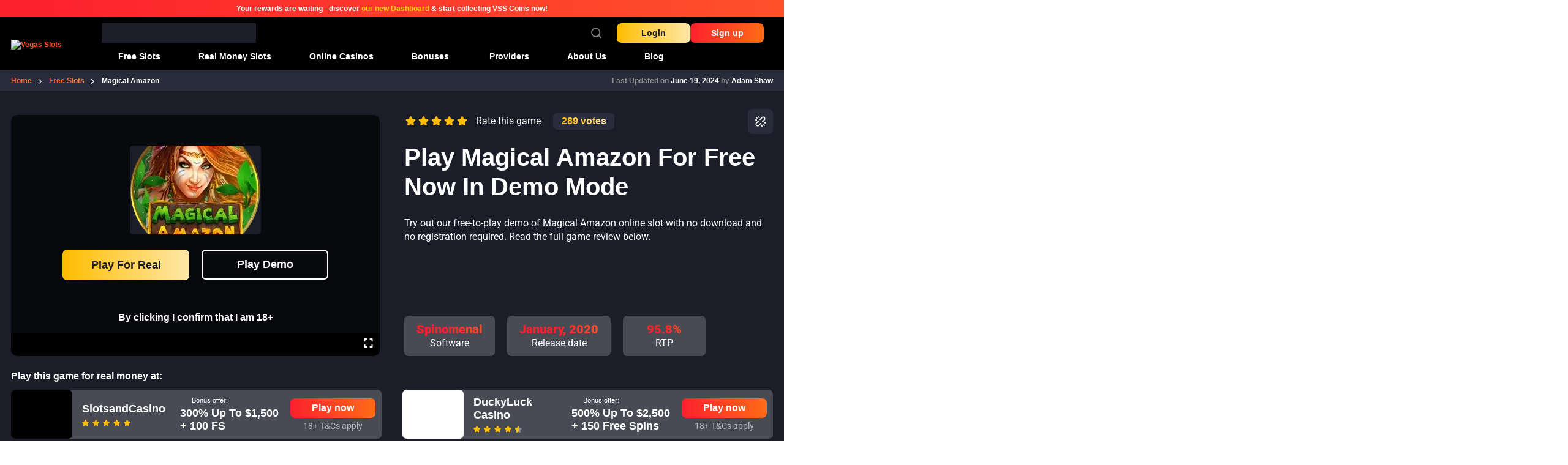

--- FILE ---
content_type: text/html; charset=UTF-8
request_url: https://vegasslots.net/free-slots/magical-amazon/
body_size: 58392
content:
<!doctype html>
<html lang="en-US" prefix="og: https://ogp.me/ns#">
  <head><meta charset="utf-8"><script>if(navigator.userAgent.match(/MSIE|Internet Explorer/i)||navigator.userAgent.match(/Trident\/7\..*?rv:11/i)){var href=document.location.href;if(!href.match(/[?&]nowprocket/)){if(href.indexOf("?")==-1){if(href.indexOf("#")==-1){document.location.href=href+"?nowprocket=1"}else{document.location.href=href.replace("#","?nowprocket=1#")}}else{if(href.indexOf("#")==-1){document.location.href=href+"&nowprocket=1"}else{document.location.href=href.replace("#","&nowprocket=1#")}}}}</script><script>(()=>{class RocketLazyLoadScripts{constructor(){this.v="2.0.4",this.userEvents=["keydown","keyup","mousedown","mouseup","mousemove","mouseover","mouseout","touchmove","touchstart","touchend","touchcancel","wheel","click","dblclick","input"],this.attributeEvents=["onblur","onclick","oncontextmenu","ondblclick","onfocus","onmousedown","onmouseenter","onmouseleave","onmousemove","onmouseout","onmouseover","onmouseup","onmousewheel","onscroll","onsubmit"]}async t(){this.i(),this.o(),/iP(ad|hone)/.test(navigator.userAgent)&&this.h(),this.u(),this.l(this),this.m(),this.k(this),this.p(this),this._(),await Promise.all([this.R(),this.L()]),this.lastBreath=Date.now(),this.S(this),this.P(),this.D(),this.O(),this.M(),await this.C(this.delayedScripts.normal),await this.C(this.delayedScripts.defer),await this.C(this.delayedScripts.async),await this.T(),await this.F(),await this.j(),await this.A(),window.dispatchEvent(new Event("rocket-allScriptsLoaded")),this.everythingLoaded=!0,this.lastTouchEnd&&await new Promise(t=>setTimeout(t,500-Date.now()+this.lastTouchEnd)),this.I(),this.H(),this.U(),this.W()}i(){this.CSPIssue=sessionStorage.getItem("rocketCSPIssue"),document.addEventListener("securitypolicyviolation",t=>{this.CSPIssue||"script-src-elem"!==t.violatedDirective||"data"!==t.blockedURI||(this.CSPIssue=!0,sessionStorage.setItem("rocketCSPIssue",!0))},{isRocket:!0})}o(){window.addEventListener("pageshow",t=>{this.persisted=t.persisted,this.realWindowLoadedFired=!0},{isRocket:!0}),window.addEventListener("pagehide",()=>{this.onFirstUserAction=null},{isRocket:!0})}h(){let t;function e(e){t=e}window.addEventListener("touchstart",e,{isRocket:!0}),window.addEventListener("touchend",function i(o){o.changedTouches[0]&&t.changedTouches[0]&&Math.abs(o.changedTouches[0].pageX-t.changedTouches[0].pageX)<10&&Math.abs(o.changedTouches[0].pageY-t.changedTouches[0].pageY)<10&&o.timeStamp-t.timeStamp<200&&(window.removeEventListener("touchstart",e,{isRocket:!0}),window.removeEventListener("touchend",i,{isRocket:!0}),"INPUT"===o.target.tagName&&"text"===o.target.type||(o.target.dispatchEvent(new TouchEvent("touchend",{target:o.target,bubbles:!0})),o.target.dispatchEvent(new MouseEvent("mouseover",{target:o.target,bubbles:!0})),o.target.dispatchEvent(new PointerEvent("click",{target:o.target,bubbles:!0,cancelable:!0,detail:1,clientX:o.changedTouches[0].clientX,clientY:o.changedTouches[0].clientY})),event.preventDefault()))},{isRocket:!0})}q(t){this.userActionTriggered||("mousemove"!==t.type||this.firstMousemoveIgnored?"keyup"===t.type||"mouseover"===t.type||"mouseout"===t.type||(this.userActionTriggered=!0,this.onFirstUserAction&&this.onFirstUserAction()):this.firstMousemoveIgnored=!0),"click"===t.type&&t.preventDefault(),t.stopPropagation(),t.stopImmediatePropagation(),"touchstart"===this.lastEvent&&"touchend"===t.type&&(this.lastTouchEnd=Date.now()),"click"===t.type&&(this.lastTouchEnd=0),this.lastEvent=t.type,t.composedPath&&t.composedPath()[0].getRootNode()instanceof ShadowRoot&&(t.rocketTarget=t.composedPath()[0]),this.savedUserEvents.push(t)}u(){this.savedUserEvents=[],this.userEventHandler=this.q.bind(this),this.userEvents.forEach(t=>window.addEventListener(t,this.userEventHandler,{passive:!1,isRocket:!0})),document.addEventListener("visibilitychange",this.userEventHandler,{isRocket:!0})}U(){this.userEvents.forEach(t=>window.removeEventListener(t,this.userEventHandler,{passive:!1,isRocket:!0})),document.removeEventListener("visibilitychange",this.userEventHandler,{isRocket:!0}),this.savedUserEvents.forEach(t=>{(t.rocketTarget||t.target).dispatchEvent(new window[t.constructor.name](t.type,t))})}m(){const t="return false",e=Array.from(this.attributeEvents,t=>"data-rocket-"+t),i="["+this.attributeEvents.join("],[")+"]",o="[data-rocket-"+this.attributeEvents.join("],[data-rocket-")+"]",s=(e,i,o)=>{o&&o!==t&&(e.setAttribute("data-rocket-"+i,o),e["rocket"+i]=new Function("event",o),e.setAttribute(i,t))};new MutationObserver(t=>{for(const n of t)"attributes"===n.type&&(n.attributeName.startsWith("data-rocket-")||this.everythingLoaded?n.attributeName.startsWith("data-rocket-")&&this.everythingLoaded&&this.N(n.target,n.attributeName.substring(12)):s(n.target,n.attributeName,n.target.getAttribute(n.attributeName))),"childList"===n.type&&n.addedNodes.forEach(t=>{if(t.nodeType===Node.ELEMENT_NODE)if(this.everythingLoaded)for(const i of[t,...t.querySelectorAll(o)])for(const t of i.getAttributeNames())e.includes(t)&&this.N(i,t.substring(12));else for(const e of[t,...t.querySelectorAll(i)])for(const t of e.getAttributeNames())this.attributeEvents.includes(t)&&s(e,t,e.getAttribute(t))})}).observe(document,{subtree:!0,childList:!0,attributeFilter:[...this.attributeEvents,...e]})}I(){this.attributeEvents.forEach(t=>{document.querySelectorAll("[data-rocket-"+t+"]").forEach(e=>{this.N(e,t)})})}N(t,e){const i=t.getAttribute("data-rocket-"+e);i&&(t.setAttribute(e,i),t.removeAttribute("data-rocket-"+e))}k(t){Object.defineProperty(HTMLElement.prototype,"onclick",{get(){return this.rocketonclick||null},set(e){this.rocketonclick=e,this.setAttribute(t.everythingLoaded?"onclick":"data-rocket-onclick","this.rocketonclick(event)")}})}S(t){function e(e,i){let o=e[i];e[i]=null,Object.defineProperty(e,i,{get:()=>o,set(s){t.everythingLoaded?o=s:e["rocket"+i]=o=s}})}e(document,"onreadystatechange"),e(window,"onload"),e(window,"onpageshow");try{Object.defineProperty(document,"readyState",{get:()=>t.rocketReadyState,set(e){t.rocketReadyState=e},configurable:!0}),document.readyState="loading"}catch(t){console.log("WPRocket DJE readyState conflict, bypassing")}}l(t){this.originalAddEventListener=EventTarget.prototype.addEventListener,this.originalRemoveEventListener=EventTarget.prototype.removeEventListener,this.savedEventListeners=[],EventTarget.prototype.addEventListener=function(e,i,o){o&&o.isRocket||!t.B(e,this)&&!t.userEvents.includes(e)||t.B(e,this)&&!t.userActionTriggered||e.startsWith("rocket-")||t.everythingLoaded?t.originalAddEventListener.call(this,e,i,o):(t.savedEventListeners.push({target:this,remove:!1,type:e,func:i,options:o}),"mouseenter"!==e&&"mouseleave"!==e||t.originalAddEventListener.call(this,e,t.savedUserEvents.push,o))},EventTarget.prototype.removeEventListener=function(e,i,o){o&&o.isRocket||!t.B(e,this)&&!t.userEvents.includes(e)||t.B(e,this)&&!t.userActionTriggered||e.startsWith("rocket-")||t.everythingLoaded?t.originalRemoveEventListener.call(this,e,i,o):t.savedEventListeners.push({target:this,remove:!0,type:e,func:i,options:o})}}J(t,e){this.savedEventListeners=this.savedEventListeners.filter(i=>{let o=i.type,s=i.target||window;return e!==o||t!==s||(this.B(o,s)&&(i.type="rocket-"+o),this.$(i),!1)})}H(){EventTarget.prototype.addEventListener=this.originalAddEventListener,EventTarget.prototype.removeEventListener=this.originalRemoveEventListener,this.savedEventListeners.forEach(t=>this.$(t))}$(t){t.remove?this.originalRemoveEventListener.call(t.target,t.type,t.func,t.options):this.originalAddEventListener.call(t.target,t.type,t.func,t.options)}p(t){let e;function i(e){return t.everythingLoaded?e:e.split(" ").map(t=>"load"===t||t.startsWith("load.")?"rocket-jquery-load":t).join(" ")}function o(o){function s(e){const s=o.fn[e];o.fn[e]=o.fn.init.prototype[e]=function(){return this[0]===window&&t.userActionTriggered&&("string"==typeof arguments[0]||arguments[0]instanceof String?arguments[0]=i(arguments[0]):"object"==typeof arguments[0]&&Object.keys(arguments[0]).forEach(t=>{const e=arguments[0][t];delete arguments[0][t],arguments[0][i(t)]=e})),s.apply(this,arguments),this}}if(o&&o.fn&&!t.allJQueries.includes(o)){const e={DOMContentLoaded:[],"rocket-DOMContentLoaded":[]};for(const t in e)document.addEventListener(t,()=>{e[t].forEach(t=>t())},{isRocket:!0});o.fn.ready=o.fn.init.prototype.ready=function(i){function s(){parseInt(o.fn.jquery)>2?setTimeout(()=>i.bind(document)(o)):i.bind(document)(o)}return"function"==typeof i&&(t.realDomReadyFired?!t.userActionTriggered||t.fauxDomReadyFired?s():e["rocket-DOMContentLoaded"].push(s):e.DOMContentLoaded.push(s)),o([])},s("on"),s("one"),s("off"),t.allJQueries.push(o)}e=o}t.allJQueries=[],o(window.jQuery),Object.defineProperty(window,"jQuery",{get:()=>e,set(t){o(t)}})}P(){const t=new Map;document.write=document.writeln=function(e){const i=document.currentScript,o=document.createRange(),s=i.parentElement;let n=t.get(i);void 0===n&&(n=i.nextSibling,t.set(i,n));const c=document.createDocumentFragment();o.setStart(c,0),c.appendChild(o.createContextualFragment(e)),s.insertBefore(c,n)}}async R(){return new Promise(t=>{this.userActionTriggered?t():this.onFirstUserAction=t})}async L(){return new Promise(t=>{document.addEventListener("DOMContentLoaded",()=>{this.realDomReadyFired=!0,t()},{isRocket:!0})})}async j(){return this.realWindowLoadedFired?Promise.resolve():new Promise(t=>{window.addEventListener("load",t,{isRocket:!0})})}M(){this.pendingScripts=[];this.scriptsMutationObserver=new MutationObserver(t=>{for(const e of t)e.addedNodes.forEach(t=>{"SCRIPT"!==t.tagName||t.noModule||t.isWPRocket||this.pendingScripts.push({script:t,promise:new Promise(e=>{const i=()=>{const i=this.pendingScripts.findIndex(e=>e.script===t);i>=0&&this.pendingScripts.splice(i,1),e()};t.addEventListener("load",i,{isRocket:!0}),t.addEventListener("error",i,{isRocket:!0}),setTimeout(i,1e3)})})})}),this.scriptsMutationObserver.observe(document,{childList:!0,subtree:!0})}async F(){await this.X(),this.pendingScripts.length?(await this.pendingScripts[0].promise,await this.F()):this.scriptsMutationObserver.disconnect()}D(){this.delayedScripts={normal:[],async:[],defer:[]},document.querySelectorAll("script[type$=rocketlazyloadscript]").forEach(t=>{t.hasAttribute("data-rocket-src")?t.hasAttribute("async")&&!1!==t.async?this.delayedScripts.async.push(t):t.hasAttribute("defer")&&!1!==t.defer||"module"===t.getAttribute("data-rocket-type")?this.delayedScripts.defer.push(t):this.delayedScripts.normal.push(t):this.delayedScripts.normal.push(t)})}async _(){await this.L();let t=[];document.querySelectorAll("script[type$=rocketlazyloadscript][data-rocket-src]").forEach(e=>{let i=e.getAttribute("data-rocket-src");if(i&&!i.startsWith("data:")){i.startsWith("//")&&(i=location.protocol+i);try{const o=new URL(i).origin;o!==location.origin&&t.push({src:o,crossOrigin:e.crossOrigin||"module"===e.getAttribute("data-rocket-type")})}catch(t){}}}),t=[...new Map(t.map(t=>[JSON.stringify(t),t])).values()],this.Y(t,"preconnect")}async G(t){if(await this.K(),!0!==t.noModule||!("noModule"in HTMLScriptElement.prototype))return new Promise(e=>{let i;function o(){(i||t).setAttribute("data-rocket-status","executed"),e()}try{if(navigator.userAgent.includes("Firefox/")||""===navigator.vendor||this.CSPIssue)i=document.createElement("script"),[...t.attributes].forEach(t=>{let e=t.nodeName;"type"!==e&&("data-rocket-type"===e&&(e="type"),"data-rocket-src"===e&&(e="src"),i.setAttribute(e,t.nodeValue))}),t.text&&(i.text=t.text),t.nonce&&(i.nonce=t.nonce),i.hasAttribute("src")?(i.addEventListener("load",o,{isRocket:!0}),i.addEventListener("error",()=>{i.setAttribute("data-rocket-status","failed-network"),e()},{isRocket:!0}),setTimeout(()=>{i.isConnected||e()},1)):(i.text=t.text,o()),i.isWPRocket=!0,t.parentNode.replaceChild(i,t);else{const i=t.getAttribute("data-rocket-type"),s=t.getAttribute("data-rocket-src");i?(t.type=i,t.removeAttribute("data-rocket-type")):t.removeAttribute("type"),t.addEventListener("load",o,{isRocket:!0}),t.addEventListener("error",i=>{this.CSPIssue&&i.target.src.startsWith("data:")?(console.log("WPRocket: CSP fallback activated"),t.removeAttribute("src"),this.G(t).then(e)):(t.setAttribute("data-rocket-status","failed-network"),e())},{isRocket:!0}),s?(t.fetchPriority="high",t.removeAttribute("data-rocket-src"),t.src=s):t.src="data:text/javascript;base64,"+window.btoa(unescape(encodeURIComponent(t.text)))}}catch(i){t.setAttribute("data-rocket-status","failed-transform"),e()}});t.setAttribute("data-rocket-status","skipped")}async C(t){const e=t.shift();return e?(e.isConnected&&await this.G(e),this.C(t)):Promise.resolve()}O(){this.Y([...this.delayedScripts.normal,...this.delayedScripts.defer,...this.delayedScripts.async],"preload")}Y(t,e){this.trash=this.trash||[];let i=!0;var o=document.createDocumentFragment();t.forEach(t=>{const s=t.getAttribute&&t.getAttribute("data-rocket-src")||t.src;if(s&&!s.startsWith("data:")){const n=document.createElement("link");n.href=s,n.rel=e,"preconnect"!==e&&(n.as="script",n.fetchPriority=i?"high":"low"),t.getAttribute&&"module"===t.getAttribute("data-rocket-type")&&(n.crossOrigin=!0),t.crossOrigin&&(n.crossOrigin=t.crossOrigin),t.integrity&&(n.integrity=t.integrity),t.nonce&&(n.nonce=t.nonce),o.appendChild(n),this.trash.push(n),i=!1}}),document.head.appendChild(o)}W(){this.trash.forEach(t=>t.remove())}async T(){try{document.readyState="interactive"}catch(t){}this.fauxDomReadyFired=!0;try{await this.K(),this.J(document,"readystatechange"),document.dispatchEvent(new Event("rocket-readystatechange")),await this.K(),document.rocketonreadystatechange&&document.rocketonreadystatechange(),await this.K(),this.J(document,"DOMContentLoaded"),document.dispatchEvent(new Event("rocket-DOMContentLoaded")),await this.K(),this.J(window,"DOMContentLoaded"),window.dispatchEvent(new Event("rocket-DOMContentLoaded"))}catch(t){console.error(t)}}async A(){try{document.readyState="complete"}catch(t){}try{await this.K(),this.J(document,"readystatechange"),document.dispatchEvent(new Event("rocket-readystatechange")),await this.K(),document.rocketonreadystatechange&&document.rocketonreadystatechange(),await this.K(),this.J(window,"load"),window.dispatchEvent(new Event("rocket-load")),await this.K(),window.rocketonload&&window.rocketonload(),await this.K(),this.allJQueries.forEach(t=>t(window).trigger("rocket-jquery-load")),await this.K(),this.J(window,"pageshow");const t=new Event("rocket-pageshow");t.persisted=this.persisted,window.dispatchEvent(t),await this.K(),window.rocketonpageshow&&window.rocketonpageshow({persisted:this.persisted})}catch(t){console.error(t)}}async K(){Date.now()-this.lastBreath>45&&(await this.X(),this.lastBreath=Date.now())}async X(){return document.hidden?new Promise(t=>setTimeout(t)):new Promise(t=>requestAnimationFrame(t))}B(t,e){return e===document&&"readystatechange"===t||(e===document&&"DOMContentLoaded"===t||(e===window&&"DOMContentLoaded"===t||(e===window&&"load"===t||e===window&&"pageshow"===t)))}static run(){(new RocketLazyLoadScripts).t()}}RocketLazyLoadScripts.run()})();</script>
    
    <meta name="viewport" content="width=device-width, initial-scale=1">
    
<!-- Search Engine Optimization by Rank Math PRO - https://rankmath.com/ -->
<title>Magical Amazon Slot Review 2026 - Free Play Demo</title>
<style id="wpr-usedcss">:where(.wp-block-button__link){border-radius:9999px;box-shadow:none;padding:calc(.667em + 2px) calc(1.333em + 2px);text-decoration:none}:root :where(.wp-block-button .wp-block-button__link.is-style-outline),:root :where(.wp-block-button.is-style-outline>.wp-block-button__link){border:2px solid;padding:.667em 1.333em}:root :where(.wp-block-button .wp-block-button__link.is-style-outline:not(.has-text-color)),:root :where(.wp-block-button.is-style-outline>.wp-block-button__link:not(.has-text-color)){color:currentColor}:root :where(.wp-block-button .wp-block-button__link.is-style-outline:not(.has-background)),:root :where(.wp-block-button.is-style-outline>.wp-block-button__link:not(.has-background)){background-color:initial;background-image:none}:where(.wp-block-calendar table:not(.has-background) th){background:#ddd}:where(.wp-block-columns){margin-bottom:1.75em}:where(.wp-block-columns.has-background){padding:1.25em 2.375em}:where(.wp-block-post-comments input[type=submit]){border:none}:where(.wp-block-cover-image:not(.has-text-color)),:where(.wp-block-cover:not(.has-text-color)){color:#fff}:where(.wp-block-cover-image.is-light:not(.has-text-color)),:where(.wp-block-cover.is-light:not(.has-text-color)){color:#000}:root :where(.wp-block-cover h1:not(.has-text-color)),:root :where(.wp-block-cover h2:not(.has-text-color)),:root :where(.wp-block-cover h3:not(.has-text-color)),:root :where(.wp-block-cover h4:not(.has-text-color)),:root :where(.wp-block-cover h5:not(.has-text-color)),:root :where(.wp-block-cover h6:not(.has-text-color)),:root :where(.wp-block-cover p:not(.has-text-color)){color:inherit}:where(.wp-block-file){margin-bottom:1.5em}:where(.wp-block-file__button){border-radius:2em;display:inline-block;padding:.5em 1em}:where(.wp-block-file__button):is(a):active,:where(.wp-block-file__button):is(a):focus,:where(.wp-block-file__button):is(a):hover,:where(.wp-block-file__button):is(a):visited{box-shadow:none;color:#fff;opacity:.85;text-decoration:none}:where(.wp-block-group.wp-block-group-is-layout-constrained){position:relative}:root :where(.wp-block-image.is-style-rounded img,.wp-block-image .is-style-rounded img){border-radius:9999px}:where(.wp-block-latest-comments:not([style*=line-height] .wp-block-latest-comments__comment)){line-height:1.1}:where(.wp-block-latest-comments:not([style*=line-height] .wp-block-latest-comments__comment-excerpt p)){line-height:1.8}:root :where(.wp-block-latest-posts.is-grid){padding:0}:root :where(.wp-block-latest-posts.wp-block-latest-posts__list){padding-left:0}ul{box-sizing:border-box}:root :where(.wp-block-list.has-background){padding:1.25em 2.375em}:where(.wp-block-navigation.has-background .wp-block-navigation-item a:not(.wp-element-button)),:where(.wp-block-navigation.has-background .wp-block-navigation-submenu a:not(.wp-element-button)){padding:.5em 1em}:where(.wp-block-navigation .wp-block-navigation__submenu-container .wp-block-navigation-item a:not(.wp-element-button)),:where(.wp-block-navigation .wp-block-navigation__submenu-container .wp-block-navigation-submenu a:not(.wp-element-button)),:where(.wp-block-navigation .wp-block-navigation__submenu-container .wp-block-navigation-submenu button.wp-block-navigation-item__content),:where(.wp-block-navigation .wp-block-navigation__submenu-container .wp-block-pages-list__item button.wp-block-navigation-item__content){padding:.5em 1em}:root :where(p.has-background){padding:1.25em 2.375em}:where(p.has-text-color:not(.has-link-color)) a{color:inherit}:where(.wp-block-post-comments-form) input:not([type=submit]),:where(.wp-block-post-comments-form) textarea{border:1px solid #949494;font-family:inherit;font-size:1em}:where(.wp-block-post-comments-form) input:where(:not([type=submit]):not([type=checkbox])),:where(.wp-block-post-comments-form) textarea{padding:calc(.667em + 2px)}:where(.wp-block-post-excerpt){box-sizing:border-box;margin-bottom:var(--wp--style--block-gap);margin-top:var(--wp--style--block-gap)}:where(.wp-block-preformatted.has-background){padding:1.25em 2.375em}:where(.wp-block-search__button){border:1px solid #ccc;padding:6px 10px}:where(.wp-block-search__input){font-family:inherit;font-size:inherit;font-style:inherit;font-weight:inherit;letter-spacing:inherit;line-height:inherit;text-transform:inherit}:where(.wp-block-search__button-inside .wp-block-search__inside-wrapper){border:1px solid #949494;box-sizing:border-box;padding:4px}:where(.wp-block-search__button-inside .wp-block-search__inside-wrapper) .wp-block-search__input{border:none;border-radius:0;padding:0 4px}:where(.wp-block-search__button-inside .wp-block-search__inside-wrapper) .wp-block-search__input:focus{outline:0}:where(.wp-block-search__button-inside .wp-block-search__inside-wrapper) :where(.wp-block-search__button){padding:4px 8px}:root :where(.wp-block-separator.is-style-dots){height:auto;line-height:1;text-align:center}:root :where(.wp-block-separator.is-style-dots):before{color:currentColor;content:"···";font-family:serif;font-size:1.5em;letter-spacing:2em;padding-left:2em}:root :where(.wp-block-site-logo.is-style-rounded){border-radius:9999px}:where(.wp-block-social-links:not(.is-style-logos-only)) .wp-social-link{background-color:#f0f0f0;color:#444}:where(.wp-block-social-links:not(.is-style-logos-only)) .wp-social-link-amazon{background-color:#f90;color:#fff}:where(.wp-block-social-links:not(.is-style-logos-only)) .wp-social-link-bandcamp{background-color:#1ea0c3;color:#fff}:where(.wp-block-social-links:not(.is-style-logos-only)) .wp-social-link-behance{background-color:#0757fe;color:#fff}:where(.wp-block-social-links:not(.is-style-logos-only)) .wp-social-link-bluesky{background-color:#0a7aff;color:#fff}:where(.wp-block-social-links:not(.is-style-logos-only)) .wp-social-link-codepen{background-color:#1e1f26;color:#fff}:where(.wp-block-social-links:not(.is-style-logos-only)) .wp-social-link-deviantart{background-color:#02e49b;color:#fff}:where(.wp-block-social-links:not(.is-style-logos-only)) .wp-social-link-discord{background-color:#5865f2;color:#fff}:where(.wp-block-social-links:not(.is-style-logos-only)) .wp-social-link-dribbble{background-color:#e94c89;color:#fff}:where(.wp-block-social-links:not(.is-style-logos-only)) .wp-social-link-dropbox{background-color:#4280ff;color:#fff}:where(.wp-block-social-links:not(.is-style-logos-only)) .wp-social-link-etsy{background-color:#f45800;color:#fff}:where(.wp-block-social-links:not(.is-style-logos-only)) .wp-social-link-facebook{background-color:#0866ff;color:#fff}:where(.wp-block-social-links:not(.is-style-logos-only)) .wp-social-link-fivehundredpx{background-color:#000;color:#fff}:where(.wp-block-social-links:not(.is-style-logos-only)) .wp-social-link-flickr{background-color:#0461dd;color:#fff}:where(.wp-block-social-links:not(.is-style-logos-only)) .wp-social-link-foursquare{background-color:#e65678;color:#fff}:where(.wp-block-social-links:not(.is-style-logos-only)) .wp-social-link-github{background-color:#24292d;color:#fff}:where(.wp-block-social-links:not(.is-style-logos-only)) .wp-social-link-goodreads{background-color:#eceadd;color:#382110}:where(.wp-block-social-links:not(.is-style-logos-only)) .wp-social-link-google{background-color:#ea4434;color:#fff}:where(.wp-block-social-links:not(.is-style-logos-only)) .wp-social-link-gravatar{background-color:#1d4fc4;color:#fff}:where(.wp-block-social-links:not(.is-style-logos-only)) .wp-social-link-instagram{background-color:#f00075;color:#fff}:where(.wp-block-social-links:not(.is-style-logos-only)) .wp-social-link-lastfm{background-color:#e21b24;color:#fff}:where(.wp-block-social-links:not(.is-style-logos-only)) .wp-social-link-linkedin{background-color:#0d66c2;color:#fff}:where(.wp-block-social-links:not(.is-style-logos-only)) .wp-social-link-mastodon{background-color:#3288d4;color:#fff}:where(.wp-block-social-links:not(.is-style-logos-only)) .wp-social-link-medium{background-color:#000;color:#fff}:where(.wp-block-social-links:not(.is-style-logos-only)) .wp-social-link-meetup{background-color:#f6405f;color:#fff}:where(.wp-block-social-links:not(.is-style-logos-only)) .wp-social-link-patreon{background-color:#000;color:#fff}:where(.wp-block-social-links:not(.is-style-logos-only)) .wp-social-link-pinterest{background-color:#e60122;color:#fff}:where(.wp-block-social-links:not(.is-style-logos-only)) .wp-social-link-pocket{background-color:#ef4155;color:#fff}:where(.wp-block-social-links:not(.is-style-logos-only)) .wp-social-link-reddit{background-color:#ff4500;color:#fff}:where(.wp-block-social-links:not(.is-style-logos-only)) .wp-social-link-skype{background-color:#0478d7;color:#fff}:where(.wp-block-social-links:not(.is-style-logos-only)) .wp-social-link-snapchat{background-color:#fefc00;color:#fff;stroke:#000}:where(.wp-block-social-links:not(.is-style-logos-only)) .wp-social-link-soundcloud{background-color:#ff5600;color:#fff}:where(.wp-block-social-links:not(.is-style-logos-only)) .wp-social-link-spotify{background-color:#1bd760;color:#fff}:where(.wp-block-social-links:not(.is-style-logos-only)) .wp-social-link-telegram{background-color:#2aabee;color:#fff}:where(.wp-block-social-links:not(.is-style-logos-only)) .wp-social-link-threads{background-color:#000;color:#fff}:where(.wp-block-social-links:not(.is-style-logos-only)) .wp-social-link-tiktok{background-color:#000;color:#fff}:where(.wp-block-social-links:not(.is-style-logos-only)) .wp-social-link-tumblr{background-color:#011835;color:#fff}:where(.wp-block-social-links:not(.is-style-logos-only)) .wp-social-link-twitch{background-color:#6440a4;color:#fff}:where(.wp-block-social-links:not(.is-style-logos-only)) .wp-social-link-twitter{background-color:#1da1f2;color:#fff}:where(.wp-block-social-links:not(.is-style-logos-only)) .wp-social-link-vimeo{background-color:#1eb7ea;color:#fff}:where(.wp-block-social-links:not(.is-style-logos-only)) .wp-social-link-vk{background-color:#4680c2;color:#fff}:where(.wp-block-social-links:not(.is-style-logos-only)) .wp-social-link-wordpress{background-color:#3499cd;color:#fff}:where(.wp-block-social-links:not(.is-style-logos-only)) .wp-social-link-whatsapp{background-color:#25d366;color:#fff}:where(.wp-block-social-links:not(.is-style-logos-only)) .wp-social-link-x{background-color:#000;color:#fff}:where(.wp-block-social-links:not(.is-style-logos-only)) .wp-social-link-yelp{background-color:#d32422;color:#fff}:where(.wp-block-social-links:not(.is-style-logos-only)) .wp-social-link-youtube{background-color:red;color:#fff}:where(.wp-block-social-links.is-style-logos-only) .wp-social-link{background:0 0}:where(.wp-block-social-links.is-style-logos-only) .wp-social-link svg{height:1.25em;width:1.25em}:where(.wp-block-social-links.is-style-logos-only) .wp-social-link-amazon{color:#f90}:where(.wp-block-social-links.is-style-logos-only) .wp-social-link-bandcamp{color:#1ea0c3}:where(.wp-block-social-links.is-style-logos-only) .wp-social-link-behance{color:#0757fe}:where(.wp-block-social-links.is-style-logos-only) .wp-social-link-bluesky{color:#0a7aff}:where(.wp-block-social-links.is-style-logos-only) .wp-social-link-codepen{color:#1e1f26}:where(.wp-block-social-links.is-style-logos-only) .wp-social-link-deviantart{color:#02e49b}:where(.wp-block-social-links.is-style-logos-only) .wp-social-link-discord{color:#5865f2}:where(.wp-block-social-links.is-style-logos-only) .wp-social-link-dribbble{color:#e94c89}:where(.wp-block-social-links.is-style-logos-only) .wp-social-link-dropbox{color:#4280ff}:where(.wp-block-social-links.is-style-logos-only) .wp-social-link-etsy{color:#f45800}:where(.wp-block-social-links.is-style-logos-only) .wp-social-link-facebook{color:#0866ff}:where(.wp-block-social-links.is-style-logos-only) .wp-social-link-fivehundredpx{color:#000}:where(.wp-block-social-links.is-style-logos-only) .wp-social-link-flickr{color:#0461dd}:where(.wp-block-social-links.is-style-logos-only) .wp-social-link-foursquare{color:#e65678}:where(.wp-block-social-links.is-style-logos-only) .wp-social-link-github{color:#24292d}:where(.wp-block-social-links.is-style-logos-only) .wp-social-link-goodreads{color:#382110}:where(.wp-block-social-links.is-style-logos-only) .wp-social-link-google{color:#ea4434}:where(.wp-block-social-links.is-style-logos-only) .wp-social-link-gravatar{color:#1d4fc4}:where(.wp-block-social-links.is-style-logos-only) .wp-social-link-instagram{color:#f00075}:where(.wp-block-social-links.is-style-logos-only) .wp-social-link-lastfm{color:#e21b24}:where(.wp-block-social-links.is-style-logos-only) .wp-social-link-linkedin{color:#0d66c2}:where(.wp-block-social-links.is-style-logos-only) .wp-social-link-mastodon{color:#3288d4}:where(.wp-block-social-links.is-style-logos-only) .wp-social-link-medium{color:#000}:where(.wp-block-social-links.is-style-logos-only) .wp-social-link-meetup{color:#f6405f}:where(.wp-block-social-links.is-style-logos-only) .wp-social-link-patreon{color:#000}:where(.wp-block-social-links.is-style-logos-only) .wp-social-link-pinterest{color:#e60122}:where(.wp-block-social-links.is-style-logos-only) .wp-social-link-pocket{color:#ef4155}:where(.wp-block-social-links.is-style-logos-only) .wp-social-link-reddit{color:#ff4500}:where(.wp-block-social-links.is-style-logos-only) .wp-social-link-skype{color:#0478d7}:where(.wp-block-social-links.is-style-logos-only) .wp-social-link-snapchat{color:#fff;stroke:#000}:where(.wp-block-social-links.is-style-logos-only) .wp-social-link-soundcloud{color:#ff5600}:where(.wp-block-social-links.is-style-logos-only) .wp-social-link-spotify{color:#1bd760}:where(.wp-block-social-links.is-style-logos-only) .wp-social-link-telegram{color:#2aabee}:where(.wp-block-social-links.is-style-logos-only) .wp-social-link-threads{color:#000}:where(.wp-block-social-links.is-style-logos-only) .wp-social-link-tiktok{color:#000}:where(.wp-block-social-links.is-style-logos-only) .wp-social-link-tumblr{color:#011835}:where(.wp-block-social-links.is-style-logos-only) .wp-social-link-twitch{color:#6440a4}:where(.wp-block-social-links.is-style-logos-only) .wp-social-link-twitter{color:#1da1f2}:where(.wp-block-social-links.is-style-logos-only) .wp-social-link-vimeo{color:#1eb7ea}:where(.wp-block-social-links.is-style-logos-only) .wp-social-link-vk{color:#4680c2}:where(.wp-block-social-links.is-style-logos-only) .wp-social-link-whatsapp{color:#25d366}:where(.wp-block-social-links.is-style-logos-only) .wp-social-link-wordpress{color:#3499cd}:where(.wp-block-social-links.is-style-logos-only) .wp-social-link-x{color:#000}:where(.wp-block-social-links.is-style-logos-only) .wp-social-link-yelp{color:#d32422}:where(.wp-block-social-links.is-style-logos-only) .wp-social-link-youtube{color:red}:root :where(.wp-block-social-links .wp-social-link a){padding:.25em}:root :where(.wp-block-social-links.is-style-logos-only .wp-social-link a){padding:0}:root :where(.wp-block-social-links.is-style-pill-shape .wp-social-link a){padding-left:.6666666667em;padding-right:.6666666667em}:root :where(.wp-block-tag-cloud.is-style-outline){display:flex;flex-wrap:wrap;gap:1ch}:root :where(.wp-block-tag-cloud.is-style-outline a){border:1px solid;font-size:unset!important;margin-right:0;padding:1ch 2ch;text-decoration:none!important}:root :where(.wp-block-table-of-contents){box-sizing:border-box}:where(.wp-block-term-description){box-sizing:border-box;margin-bottom:var(--wp--style--block-gap);margin-top:var(--wp--style--block-gap)}:where(pre.wp-block-verse){font-family:inherit}:root{--wp--preset--font-size--normal:16px;--wp--preset--font-size--huge:42px}html :where(.has-border-color){border-style:solid}html :where([style*=border-top-color]){border-top-style:solid}html :where([style*=border-right-color]){border-right-style:solid}html :where([style*=border-bottom-color]){border-bottom-style:solid}html :where([style*=border-left-color]){border-left-style:solid}html :where([style*=border-width]){border-style:solid}html :where([style*=border-top-width]){border-top-style:solid}html :where([style*=border-right-width]){border-right-style:solid}html :where([style*=border-bottom-width]){border-bottom-style:solid}html :where([style*=border-left-width]){border-left-style:solid}html :where(img[class*=wp-image-]){height:auto;max-width:100%}:where(figure){margin:0 0 1em}html :where(.is-position-sticky){--wp-admin--admin-bar--position-offset:var(--wp-admin--admin-bar--height,0px)}@media screen and (max-width:600px){html :where(.is-position-sticky){--wp-admin--admin-bar--position-offset:0px}}.lg-icon{font-family:lg!important;speak:never;font-feature-settings:normal;font-style:normal;font-variant:normal;font-weight:400;line-height:1;text-transform:none;-webkit-font-smoothing:antialiased;-moz-osx-font-smoothing:grayscale}.lg-container{font-family:system-ui,-apple-system,'Segoe UI',Roboto,Ubuntu,Cantarell,'Noto Sans',sans-serif,'Helvetica Neue',Arial,'Liberation Sans','Apple Color Emoji','Segoe UI Emoji','Segoe UI Symbol','Noto Color Emoji'}.lg-next,.lg-prev{background-color:rgba(0,0,0,.45);border:none;border-radius:2px;color:#999;cursor:pointer;display:block;font-size:22px;margin-top:-10px;outline:0;padding:8px 10px 9px;position:absolute;top:50%;z-index:1084}.lg-next.disabled,.lg-prev.disabled{cursor:default;opacity:0!important}.lg-next:hover:not(.disabled),.lg-prev:hover:not(.disabled){color:#fff}.lg-single-item .lg-next,.lg-single-item .lg-prev{display:none}.lg-next{right:20px}.lg-next:before{content:""}.lg-prev{left:20px}.lg-prev:after{content:""}@keyframes lg-right-end{0%{left:0}50%{left:-30px}to{left:0}}@keyframes lg-left-end{0%{left:0}50%{left:30px}to{left:0}}.lg-outer.lg-right-end .lg-object{animation:.3s lg-right-end;position:relative}.lg-outer.lg-left-end .lg-object{animation:.3s lg-left-end;position:relative}.lg-toolbar{left:0;position:absolute;top:0;width:100%;z-index:1082}.lg-media-overlap .lg-toolbar{background-image:linear-gradient(0deg,transparent,rgba(0,0,0,.4))}.lg-toolbar .lg-icon{background:0 0;border:none;box-shadow:none;color:#999;cursor:pointer;float:right;font-size:24px;height:47px;line-height:27px;outline:0;padding:10px 0;text-align:center;-webkit-text-decoration:none!important;text-decoration:none!important;transition:color .2s linear;width:50px;will-change:color}.lg-toolbar .lg-icon:hover{color:#fff}.lg-toolbar .lg-close:after{content:""}.lg-toolbar .lg-maximize{font-size:22px}.lg-toolbar .lg-maximize:after{content:""}.lg-toolbar .lg-download:after{content:""}.lg-sub-html{color:#eee;font-size:16px;opacity:0;padding:10px 40px;text-align:center;transition:opacity .2s ease-out 0s;z-index:1080}.lg-sub-html p{font-size:12px;margin:5px 0 0}.lg-sub-html a{color:inherit}.lg-sub-html a:hover{-webkit-text-decoration:underline;text-decoration:underline}.lg-media-overlap .lg-sub-html{background-image:linear-gradient(180deg,transparent,rgba(0,0,0,.6))}.lg-item .lg-sub-html{bottom:0;left:0;position:absolute;right:0}.lg-error-msg{color:#999;font-size:14px}.lg-counter{color:#999;display:inline-block;font-size:16px;height:47px;padding-left:20px;padding-top:12px;vertical-align:middle}.lg-closing .lg-next,.lg-closing .lg-prev,.lg-closing .lg-sub-html,.lg-closing .lg-toolbar{opacity:0;transition:transform .08 cubic-bezier(0,0,.25,1) 0s,opacity .08 cubic-bezier(0,0,.25,1) 0s,color .08 linear}body:not(.lg-from-hash) .lg-outer.lg-start-zoom .lg-item:not(.lg-zoomable) .lg-img-wrap,body:not(.lg-from-hash) .lg-outer.lg-start-zoom .lg-item:not(.lg-zoomable) .lg-video-cont{opacity:0;transform:scale3d(.5,.5,.5);transition:transform .25s cubic-bezier(0,0,.25,1) 0s,opacity .25s cubic-bezier(0,0,.25,1)!important;will-change:transform,opacity}body:not(.lg-from-hash) .lg-outer.lg-start-zoom .lg-item:not(.lg-zoomable).lg-complete .lg-img-wrap,body:not(.lg-from-hash) .lg-outer.lg-start-zoom .lg-item:not(.lg-zoomable).lg-complete .lg-video-cont{opacity:1;transform:scaleX(1)}.lg-icon:focus-visible{border-radius:3px;color:#fff;outline:hsla(0,0%,100%,.6) dashed 1px}.lg-toolbar .lg-icon:focus-visible{border-radius:8px;outline-offset:-5px}.lg-outer .lg-thumb-outer{background-color:#0d0a0a;float:left;max-height:350px;overflow:hidden;width:100%}.lg-outer.lg-single-item .lg-thumb-outer{display:none}.lg-outer.lg-can-toggle .lg-item{padding-bottom:0}.lg-outer .lg-video-cont{display:inline-block;position:relative;text-align:center;vertical-align:middle}.lg-outer .lg-video-cont .lg-object{height:100%!important;width:100%!important}.lg-outer .lg-video-poster{z-index:1}.lg-video-play-button{cursor:pointer;left:50%;max-width:140px;position:absolute;top:50%;transform:translate(-50%,-50%) scale(1);transition:transform .25s cubic-bezier(.17,.88,.32,1.28),opacity .1s;width:18%;will-change:opacity,transform;z-index:2}.lg-video-play-button:hover .lg-video-play-icon,.lg-video-play-button:hover .lg-video-play-icon-bg{opacity:1}.lg-video-play-icon-bg{fill:none;stroke-width:3%;stroke:#fcfcfc;opacity:.6;transition:opacity .12s ease-in;will-change:opacity}.lg-video-play-icon-circle{bottom:0;left:0;position:absolute;right:0;top:0;fill:none;stroke-width:3%;stroke:rgba(30,30,30,.9);stroke-opacity:1;stroke-linecap:round;stroke-dasharray:200;stroke-dashoffset:200}.lg-video-play-icon{left:50%;max-width:120px;opacity:.6;position:absolute;top:50%;transform:translate3d(-50%,-50%,0);transition:opacity .12s ease-in;width:25%;will-change:opacity}.lg-video-play-icon .lg-video-play-icon-inner{fill:#fcfcfc}.lg-outer .lg-img-rotate{bottom:0;left:0;position:absolute;right:0;top:0;transition:transform .4s cubic-bezier(0,0,.25,1) 0s}.lg-outer .lg-img-rotate:before{content:"";display:inline-block;height:100%;vertical-align:middle}.lg-container{outline:0}.lg-on{scroll-behavior:unset}.lg-overlay-open{overflow:hidden}.lg-next,.lg-prev,.lg-toolbar{opacity:0;transition:transform .25s cubic-bezier(0,0,.25,1) 0s,opacity .25s cubic-bezier(0,0,.25,1) 0s;will-change:transform,opacity}.lg-show-in .lg-next,.lg-show-in .lg-prev,.lg-show-in .lg-toolbar{opacity:1}.lg-show-in .lg-hide-items .lg-prev{opacity:0;transform:translate3d(-10px,0,0)}.lg-show-in .lg-hide-items .lg-next{opacity:0;transform:translate3d(10px,0,0)}.lg-show-in .lg-hide-items .lg-toolbar{opacity:0;transform:translate3d(0,-10px,0)}.lg-outer{height:100%;left:0;opacity:.001;outline:0;overflow:hidden;position:fixed;text-align:left;top:0;transition:opacity .15s ease 0s;width:100%;will-change:auto;z-index:1050}.lg-outer *{box-sizing:border-box}.lg-outer.lg-visible,.lg-outer.lg-zoom-from-image{opacity:1}.lg-outer.lg-css3 .lg-item:not(.lg-start-end-progress).lg-current,.lg-outer.lg-css3 .lg-item:not(.lg-start-end-progress).lg-next-slide,.lg-outer.lg-css3 .lg-item:not(.lg-start-end-progress).lg-prev-slide{transition-duration:inherit!important;transition-timing-function:inherit!important}.lg-outer.lg-css3.lg-dragging .lg-item.lg-current,.lg-outer.lg-css3.lg-dragging .lg-item.lg-next-slide,.lg-outer.lg-css3.lg-dragging .lg-item.lg-prev-slide{opacity:1;transition-duration:0s!important}.lg-outer.lg-grab img.lg-object{cursor:-webkit-grab;cursor:-o-grab;cursor:-ms-grab;cursor:grab}.lg-outer.lg-grabbing img.lg-object{cursor:move;cursor:-webkit-grabbing;cursor:-o-grabbing;cursor:-ms-grabbing;cursor:grabbing}.lg-outer .lg-content{bottom:0;left:0;position:absolute;right:0;top:0}.lg-outer .lg-inner{bottom:0;left:0;position:absolute;top:0;transition:opacity 0s;white-space:nowrap;width:100%}.lg-outer .lg-item{display:none!important}.lg-outer .lg-item:not(.lg-start-end-progress){background:var(--wpr-bg-c39d493e-18cc-45b9-b6f5-40494430a679) 50% no-repeat}.lg-outer.lg-css3 .lg-current,.lg-outer.lg-css3 .lg-next-slide,.lg-outer.lg-css3 .lg-prev-slide{display:inline-block!important}.lg-outer .lg-img-wrap,.lg-outer .lg-item{display:inline-block;height:100%;position:absolute;text-align:center;width:100%}.lg-outer .lg-img-wrap:before,.lg-outer .lg-item:before{content:"";display:inline-block;height:100%;vertical-align:middle}.lg-outer .lg-img-wrap{bottom:0;font-size:0;left:0;position:absolute;right:0;top:0;white-space:nowrap}.lg-outer .lg-item.lg-complete{background-image:none}.lg-outer .lg-item.lg-current{z-index:1060}.lg-outer .lg-object{display:inline-block;height:auto;max-height:100%;max-width:100%;position:relative;vertical-align:middle;width:auto}.lg-outer .lg-empty-html .lg-sub-html,.lg-outer .lg-empty-html.lg-sub-html{display:none}.lg-outer.lg-hide-download .lg-download{opacity:.75;pointer-events:none}.lg-outer .lg-first-slide .lg-dummy-img{left:50%;position:absolute;top:50%}.lg-outer.lg-components-open:not(.lg-zoomed) .lg-components{opacity:1;transform:translateZ(0)}.lg-outer.lg-components-open:not(.lg-zoomed) .lg-sub-html{opacity:1;transition:opacity .2s ease-out .15s}.lg-backdrop{background-color:#000;bottom:0;left:0;opacity:0;position:fixed;right:0;top:0;transition:opacity 333ms ease-in 0s;will-change:auto;z-index:1040}.lg-backdrop.in{opacity:1}.lg-css3.lg-no-trans .lg-current,.lg-css3.lg-no-trans .lg-next-slide,.lg-css3.lg-no-trans .lg-prev-slide{transition:none 0s ease 0s!important}.lg-css3.lg-use-css3 .lg-item{-webkit-backface-visibility:hidden;backface-visibility:hidden}.lg-css3.lg-use-css3 .lg-item.lg-start-progress{transition:transform 1s cubic-bezier(.175,.885,.32,1.275) 0s}.lg-css3.lg-use-css3 .lg-item.lg-start-end-progress{transition:transform 1s cubic-bezier(0,0,.25,1) 0s}.lg-css3.lg-slide.lg-use-css3 .lg-item{opacity:0}.lg-css3.lg-slide.lg-use-css3 .lg-item.lg-prev-slide{transform:translate3d(-100%,0,0)}.lg-css3.lg-slide.lg-use-css3 .lg-item.lg-next-slide{transform:translate3d(100%,0,0)}.lg-css3.lg-slide.lg-use-css3 .lg-item.lg-current{opacity:1;transform:translateZ(0)}.lg-css3.lg-slide.lg-use-css3 .lg-item.lg-current,.lg-css3.lg-slide.lg-use-css3 .lg-item.lg-next-slide,.lg-css3.lg-slide.lg-use-css3 .lg-item.lg-prev-slide{transition:transform 1s cubic-bezier(0,0,.25,1) 0s,opacity .1s ease 0s}.lg-container{display:none}.lg-container.lg-show{display:block}.lg-container.lg-dragging-vertical .lg-backdrop{transition-duration:0s!important}.lg-container.lg-dragging-vertical .lg-css3 .lg-item.lg-current{opacity:1;transition-duration:0s!important}.lg-inline .lg-backdrop,.lg-inline .lg-outer{position:absolute}.lg-inline .lg-backdrop{z-index:1}.lg-inline .lg-outer{z-index:2}.lg-inline .lg-maximize:after{content:""}.lg-components{bottom:0;left:0;position:absolute;right:0;transform:translate3d(0,100%,0);transition:transform .35s ease-out 0s;will-change:transform;z-index:1080}.mCustomScrollbar{touch-action:pinch-zoom}.mCustomScrollbar.mCS_no_scrollbar,.mCustomScrollbar.mCS_touch_action{touch-action:auto}.mCustomScrollBox{direction:ltr;height:100%;max-width:100%;outline:0;overflow:hidden;position:relative}.mCSB_container{height:auto;overflow:hidden;width:auto}.mCSB_inside>.mCSB_container{margin-right:30px}.mCSB_container.mCS_no_scrollbar_y.mCS_y_hidden{margin-right:0}.mCS-dir-rtl>.mCSB_inside>.mCSB_container{margin-left:30px;margin-right:0}.mCS-dir-rtl>.mCSB_inside>.mCSB_container.mCS_no_scrollbar_y.mCS_y_hidden{margin-left:0}.mCSB_scrollTools{bottom:0;filter:"alpha(opacity=75)";-ms-filter:"alpha(opacity=75)";height:auto;left:auto;opacity:.75;position:absolute;right:0;top:0;width:16px}.mCSB_outside+.mCSB_scrollTools{right:-26px}.mCS-dir-rtl>.mCSB_inside>.mCSB_scrollTools,.mCS-dir-rtl>.mCSB_outside+.mCSB_scrollTools{left:0;right:auto}.mCS-dir-rtl>.mCSB_outside+.mCSB_scrollTools{left:-26px}.mCSB_scrollTools .mCSB_draggerContainer{bottom:0;height:auto;left:0;position:absolute;right:0;top:0}.mCSB_scrollTools a+.mCSB_draggerContainer{margin:20px 0}.mCSB_scrollTools .mCSB_draggerRail{border-radius:16px;height:100%;margin:0 auto;width:2px}.mCSB_scrollTools .mCSB_dragger{cursor:pointer;height:30px;width:100%;z-index:1}.mCSB_scrollTools .mCSB_dragger .mCSB_dragger_bar{border-radius:16px;height:100%;margin:0 auto;position:relative;text-align:center;width:4px}.mCSB_scrollTools .mCSB_buttonDown,.mCSB_scrollTools .mCSB_buttonUp{cursor:pointer;display:block;height:20px;margin:0 auto;overflow:hidden;position:absolute;width:100%}.mCSB_horizontal.mCSB_inside>.mCSB_container{margin-bottom:30px;margin-right:0}.mCSB_horizontal.mCSB_outside>.mCSB_container{min-height:100%}.mCSB_horizontal>.mCSB_container.mCS_no_scrollbar_x.mCS_x_hidden{margin-bottom:0}.mCSB_scrollTools.mCSB_scrollTools_horizontal{bottom:0;height:16px;left:0;right:0;top:auto;width:auto}.mCustomScrollBox+.mCSB_scrollTools+.mCSB_scrollTools.mCSB_scrollTools_horizontal,.mCustomScrollBox+.mCSB_scrollTools.mCSB_scrollTools_horizontal{bottom:-26px}.mCSB_scrollTools.mCSB_scrollTools_horizontal a+.mCSB_draggerContainer{margin:0 20px}.mCSB_scrollTools.mCSB_scrollTools_horizontal .mCSB_draggerRail{height:2px;margin:7px 0;width:100%}.mCSB_scrollTools.mCSB_scrollTools_horizontal .mCSB_dragger{height:100%;left:0;width:30px}.mCSB_scrollTools.mCSB_scrollTools_horizontal .mCSB_dragger .mCSB_dragger_bar{height:4px;margin:6px auto;width:100%}.mCSB_scrollTools.mCSB_scrollTools_horizontal .mCSB_buttonLeft,.mCSB_scrollTools.mCSB_scrollTools_horizontal .mCSB_buttonRight{cursor:pointer;display:block;height:100%;margin:0 auto;overflow:hidden;position:absolute;width:20px}.mCSB_scrollTools.mCSB_scrollTools_horizontal .mCSB_buttonLeft{left:0}.mCS-dir-rtl>.mCustomScrollBox.mCSB_vertical_horizontal.mCSB_inside>.mCSB_scrollTools.mCSB_scrollTools_horizontal,.mCSB_scrollTools.mCSB_scrollTools_horizontal .mCSB_buttonRight{right:0}.mCSB_vertical_horizontal>.mCSB_scrollTools.mCSB_scrollTools_vertical{bottom:20px}.mCSB_vertical_horizontal>.mCSB_scrollTools.mCSB_scrollTools_horizontal{right:20px}.mCS-dir-rtl>.mCustomScrollBox.mCSB_vertical_horizontal.mCSB_inside>.mCSB_scrollTools.mCSB_scrollTools_horizontal{left:20px}.mCSB_scrollTools,.mCSB_scrollTools .mCSB_buttonDown,.mCSB_scrollTools .mCSB_buttonLeft,.mCSB_scrollTools .mCSB_buttonRight,.mCSB_scrollTools .mCSB_buttonUp,.mCSB_scrollTools .mCSB_dragger .mCSB_dragger_bar{transition:opacity .2s ease-in-out,background-color .2s ease-in-out}.mCS-autoHide>.mCustomScrollBox>.mCSB_scrollTools,.mCS-autoHide>.mCustomScrollBox~.mCSB_scrollTools{filter:"alpha(opacity=0)";-ms-filter:"alpha(opacity=0)";opacity:0}.mCS-autoHide:hover>.mCustomScrollBox>.mCSB_scrollTools,.mCS-autoHide:hover>.mCustomScrollBox~.mCSB_scrollTools,.mCustomScrollBox:hover>.mCSB_scrollTools,.mCustomScrollBox:hover~.mCSB_scrollTools,.mCustomScrollbar>.mCustomScrollBox>.mCSB_scrollTools.mCSB_scrollTools_onDrag,.mCustomScrollbar>.mCustomScrollBox~.mCSB_scrollTools.mCSB_scrollTools_onDrag{filter:"alpha(opacity=100)";-ms-filter:"alpha(opacity=100)";opacity:1}.mCSB_scrollTools .mCSB_draggerRail{background-color:rgba(0,0,0,.4);filter:"alpha(opacity=40)";-ms-filter:"alpha(opacity=40)"}.mCSB_scrollTools .mCSB_dragger .mCSB_dragger_bar{background-color:hsla(0,0%,100%,.75);filter:"alpha(opacity=75)";-ms-filter:"alpha(opacity=75)"}.mCSB_scrollTools .mCSB_dragger:hover .mCSB_dragger_bar{background-color:hsla(0,0%,100%,.85);filter:"alpha(opacity=85)";-ms-filter:"alpha(opacity=85)"}.mCSB_scrollTools .mCSB_dragger.mCSB_dragger_onDrag .mCSB_dragger_bar,.mCSB_scrollTools .mCSB_dragger:active .mCSB_dragger_bar{background-color:hsla(0,0%,100%,.9);filter:"alpha(opacity=90)";-ms-filter:"alpha(opacity=90)"}.mCSB_scrollTools .mCSB_buttonDown,.mCSB_scrollTools .mCSB_buttonLeft,.mCSB_scrollTools .mCSB_buttonRight,.mCSB_scrollTools .mCSB_buttonUp{background-image:var(--wpr-bg-e7f42979-1e83-4fdb-8111-27c6872c8560);background-repeat:no-repeat;filter:"alpha(opacity=40)";-ms-filter:"alpha(opacity=40)";opacity:.4}.mCSB_scrollTools .mCSB_buttonUp{background-position:0 0}.mCSB_scrollTools .mCSB_buttonDown{background-position:0 -20px;bottom:0}.mCSB_scrollTools .mCSB_buttonLeft{background-position:0 -40px}.mCSB_scrollTools .mCSB_buttonRight{background-position:0 -56px}.mCSB_scrollTools .mCSB_buttonDown:hover,.mCSB_scrollTools .mCSB_buttonLeft:hover,.mCSB_scrollTools .mCSB_buttonRight:hover,.mCSB_scrollTools .mCSB_buttonUp:hover{filter:"alpha(opacity=75)";-ms-filter:"alpha(opacity=75)";opacity:.75}.mCSB_scrollTools .mCSB_buttonDown:active,.mCSB_scrollTools .mCSB_buttonLeft:active,.mCSB_scrollTools .mCSB_buttonRight:active,.mCSB_scrollTools .mCSB_buttonUp:active{filter:"alpha(opacity=90)";-ms-filter:"alpha(opacity=90)";opacity:.9}.nice-select,.nice-select .list{background-color:#fff;box-sizing:border-box}.nice-select .list,.nice-select:after{pointer-events:none;position:absolute}.nice-select,.nice-select .option{cursor:pointer;font-weight:400;outline:0}.nice-select,.no-csspointerevents .nice-select.open .list{display:block}.nice-select{-webkit-tap-highlight-color:transparent;border:1px solid #e8e8e8;border-radius:5px;clear:both;float:left;font-family:inherit;font-size:14px;height:42px;line-height:40px;padding-left:18px;padding-right:30px;position:relative;text-align:left!important;transition:.2s ease-in-out;-webkit-user-select:none;-moz-user-select:none;-ms-user-select:none;user-select:none;white-space:nowrap;width:auto}.nice-select:hover{border-color:#dbdbdb}.nice-select.open,.nice-select:active,.nice-select:focus{border-color:#999}.nice-select:after{border-bottom:2px solid #999;border-right:2px solid #999;content:"";display:block;height:5px;margin-top:-4px;right:12px;top:50%;transform:rotate(45deg);transform-origin:66% 66%;transition:.15s ease-in-out;width:5px}.nice-select.open:after{transform:rotate(-135deg)}.nice-select.open .list{opacity:1;pointer-events:auto;transform:scale(1) translateY(0)}.nice-select.disabled{border-color:#ededed;color:#999;pointer-events:none}.nice-select.disabled:after{border-color:#ccc}.nice-select.right{float:right}.nice-select.right .list{left:auto;right:0}.nice-select .list{border-radius:5px;box-shadow:0 0 0 1px rgba(68,68,68,.11);left:0;margin-top:4px;opacity:0;overflow:hidden;padding:0;top:100%;transform:scale(.75) translateY(-21px);transform-origin:50% 0;transition:.2s cubic-bezier(.5,0,0,1.25),opacity .15s ease-out;z-index:9}.nice-select .list:hover .option:not(:hover){background-color:transparent!important}.nice-select .option{line-height:40px;list-style:none;min-height:40px;padding-left:18px;padding-right:29px;text-align:left;transition:.2s}.nice-select .option.focus,.nice-select .option.selected.focus,.nice-select .option:hover{background-color:#f6f6f6}.nice-select .option.selected{font-weight:700}.nice-select .option.disabled{background-color:transparent;color:#999;cursor:default}.no-csspointerevents .nice-select .list{display:none}:root{--swiper-theme-color:#007aff}.swiper{display:block;list-style:none;margin-left:auto;margin-right:auto;overflow:hidden;overflow:clip;padding:0;position:relative;z-index:1}.swiper-wrapper{box-sizing:initial;display:flex;height:100%;position:relative;transition-property:transform;transition-timing-function:var(--swiper-wrapper-transition-timing-function,initial);width:100%;z-index:1}.swiper-wrapper{transform:translateZ(0)}.swiper-horizontal{touch-action:pan-y}.swiper-slide{display:block;flex-shrink:0;height:100%;position:relative;transition-property:transform;width:100%}.swiper-backface-hidden .swiper-slide{-webkit-backface-visibility:hidden;backface-visibility:hidden;transform:translateZ(0)}.swiper-lazy-preloader{border:4px solid var(--swiper-preloader-color,var(--swiper-theme-color));border-radius:50%;border-top:4px solid transparent;box-sizing:border-box;height:42px;left:50%;margin-left:-21px;margin-top:-21px;position:absolute;top:50%;transform-origin:50%;width:42px;z-index:10}.swiper:not(.swiper-watch-progress) .swiper-lazy-preloader{animation:1s linear infinite swiper-preloader-spin}@keyframes swiper-preloader-spin{0%{transform:rotate(0)}to{transform:rotate(1turn)}}:root{--swiper-navigation-size:44px}.swiper-button-next,.swiper-button-prev{align-items:center;color:var(--swiper-navigation-color,var(--swiper-theme-color));cursor:pointer;display:flex;height:var(--swiper-navigation-size);justify-content:center;margin-top:calc(0px - var(--swiper-navigation-size)/ 2);position:absolute;top:var(--swiper-navigation-top-offset,50%);width:calc(var(--swiper-navigation-size)/44*27);z-index:10}.swiper-button-next.swiper-button-disabled,.swiper-button-prev.swiper-button-disabled{cursor:auto;opacity:.35;pointer-events:none}.swiper-button-next.swiper-button-hidden,.swiper-button-prev.swiper-button-hidden{cursor:auto;opacity:0;pointer-events:none}.swiper-navigation-disabled .swiper-button-next,.swiper-navigation-disabled .swiper-button-prev{display:none!important}.swiper-button-next svg,.swiper-button-prev svg{height:100%;object-fit:contain;transform-origin:center;width:100%}.swiper-button-prev{left:var(--swiper-navigation-sides-offset,10px);right:auto}.swiper-button-lock{display:none}.swiper-button-next:after,.swiper-button-prev:after{font-family:swiper-icons;font-size:var(--swiper-navigation-size);font-variant:normal;letter-spacing:0;line-height:1;text-transform:none!important}.swiper-button-prev:after{content:"prev"}.swiper-button-next{left:auto;right:var(--swiper-navigation-sides-offset,10px)}.swiper-button-next:after{content:"next"}.swiper-pagination{position:absolute;text-align:center;transform:translateZ(0);transition:opacity .3s;z-index:10}.swiper-scrollbar{background:var(--swiper-scrollbar-bg-color,rgba(0,0,0,.1));border-radius:var(--swiper-scrollbar-border-radius,10px);position:relative;-ms-touch-action:none}.swiper-scrollbar-disabled>.swiper-scrollbar,.swiper-scrollbar.swiper-scrollbar-disabled{display:none!important}.swiper-horizontal>.swiper-scrollbar,.swiper-scrollbar.swiper-scrollbar-horizontal{bottom:var(--swiper-scrollbar-bottom,4px);height:var(--swiper-scrollbar-size,4px);left:var(--swiper-scrollbar-sides-offset,1%);position:absolute;top:var(--swiper-scrollbar-top,auto);width:calc(100% - var(--swiper-scrollbar-sides-offset,1%)*2);z-index:50}.swiper-scrollbar.swiper-scrollbar-vertical{height:calc(100% - var(--swiper-scrollbar-sides-offset,1%)*2);left:var(--swiper-scrollbar-left,auto);position:absolute;right:var(--swiper-scrollbar-right,4px);top:var(--swiper-scrollbar-sides-offset,1%);width:var(--swiper-scrollbar-size,4px);z-index:50}.swiper-scrollbar-drag{background:var(--swiper-scrollbar-drag-bg-color,rgba(0,0,0,.5));border-radius:var(--swiper-scrollbar-border-radius,10px);height:100%;left:0;position:relative;top:0;width:100%}.swiper-scrollbar-lock{display:none}.swiper-zoom-container{align-items:center;display:flex;height:100%;justify-content:center;text-align:center;width:100%}.swiper-zoom-container>img,.swiper-zoom-container>svg{max-height:100%;max-width:100%;object-fit:contain}.swiper-slide-zoomed{cursor:move;touch-action:none}.swiper .swiper-notification{left:0;opacity:0;pointer-events:none;position:absolute;top:0;z-index:-1000}@font-face{font-family:Roboto;font-style:normal;font-weight:400;font-stretch:100%;font-display:swap;src:url(https://fonts.gstatic.com/s/roboto/v49/KFO7CnqEu92Fr1ME7kSn66aGLdTylUAMa3yUBA.woff2) format('woff2');unicode-range:U+0000-00FF,U+0131,U+0152-0153,U+02BB-02BC,U+02C6,U+02DA,U+02DC,U+0304,U+0308,U+0329,U+2000-206F,U+20AC,U+2122,U+2191,U+2193,U+2212,U+2215,U+FEFF,U+FFFD}@font-face{font-family:Roboto;font-style:normal;font-weight:500;font-stretch:100%;font-display:swap;src:url(https://fonts.gstatic.com/s/roboto/v49/KFO7CnqEu92Fr1ME7kSn66aGLdTylUAMa3yUBA.woff2) format('woff2');unicode-range:U+0000-00FF,U+0131,U+0152-0153,U+02BB-02BC,U+02C6,U+02DA,U+02DC,U+0304,U+0308,U+0329,U+2000-206F,U+20AC,U+2122,U+2191,U+2193,U+2212,U+2215,U+FEFF,U+FFFD}@font-face{font-family:Roboto;font-style:normal;font-weight:700;font-stretch:100%;font-display:swap;src:url(https://fonts.gstatic.com/s/roboto/v49/KFO7CnqEu92Fr1ME7kSn66aGLdTylUAMa3yUBA.woff2) format('woff2');unicode-range:U+0000-00FF,U+0131,U+0152-0153,U+02BB-02BC,U+02C6,U+02DA,U+02DC,U+0304,U+0308,U+0329,U+2000-206F,U+20AC,U+2122,U+2191,U+2193,U+2212,U+2215,U+FEFF,U+FFFD}@font-face{font-family:Roboto;font-style:normal;font-weight:900;font-stretch:100%;font-display:swap;src:url(https://fonts.gstatic.com/s/roboto/v49/KFO7CnqEu92Fr1ME7kSn66aGLdTylUAMa3yUBA.woff2) format('woff2');unicode-range:U+0000-00FF,U+0131,U+0152-0153,U+02BB-02BC,U+02C6,U+02DA,U+02DC,U+0304,U+0308,U+0329,U+2000-206F,U+20AC,U+2122,U+2191,U+2193,U+2212,U+2215,U+FEFF,U+FFFD}@font-face{font-display:swap;font-family:OpenSans-LightItalic;font-style:italic;font-weight:300;src:url(https://vegasslots.net/app/themes/vegas-slots-theme/public/fonts/OpenSans-LightItalic/OpenSans-LightItalic.561a29.eot);src:url(https://vegasslots.net/app/themes/vegas-slots-theme/public/fonts/OpenSans-LightItalic/OpenSans-LightItalic.561a29.eot?#iefix) format("embedded-opentype"),url(https://vegasslots.net/app/themes/vegas-slots-theme/public/fonts/OpenSans-LightItalic/OpenSans-LightItalic.be3e1c.woff2) format("woff2"),url(https://vegasslots.net/app/themes/vegas-slots-theme/public/fonts/OpenSans-LightItalic/OpenSans-LightItalic.3ef825.woff) format("woff"),url(https://vegasslots.net/app/themes/vegas-slots-theme/public/fonts/OpenSans-LightItalic/OpenSans-LightItalic.af3518.ttf) format("truetype")}@font-face{font-display:swap;font-family:OpenSans-Regular;font-style:normal;font-weight:400;src:url(https://vegasslots.net/app/themes/vegas-slots-theme/public/fonts/OpenSans-Regular/OpenSans-Regular.0940cd.eot);src:url(https://vegasslots.net/app/themes/vegas-slots-theme/public/fonts/OpenSans-Regular/OpenSans-Regular.0940cd.eot?#iefix) format("embedded-opentype"),url(https://vegasslots.net/app/themes/vegas-slots-theme/public/fonts/OpenSans-Regular/OpenSans-Regular.a18bce.woff2) format("woff2"),url(https://vegasslots.net/app/themes/vegas-slots-theme/public/fonts/OpenSans-Regular/OpenSans-Regular.773511.woff) format("woff"),url(https://vegasslots.net/app/themes/vegas-slots-theme/public/fonts/OpenSans-Regular/OpenSans-Regular.b935fe.ttf) format("truetype")}@font-face{font-display:swap;font-family:OpenSans-Bold;font-style:normal;font-weight:700;src:url(https://vegasslots.net/app/themes/vegas-slots-theme/public/fonts/OpenSans-Bold/OpenSans-Bold.02b869.eot);src:url(https://vegasslots.net/app/themes/vegas-slots-theme/public/fonts/OpenSans-Bold/OpenSans-Bold.02b869.eot?#iefix) format("embedded-opentype"),url(https://vegasslots.net/app/themes/vegas-slots-theme/public/fonts/OpenSans-Bold/OpenSans-Bold.a11a09.woff2) format("woff2"),url(https://vegasslots.net/app/themes/vegas-slots-theme/public/fonts/OpenSans-Bold/OpenSans-Bold.e8b0bb.woff) format("woff"),url(https://vegasslots.net/app/themes/vegas-slots-theme/public/fonts/OpenSans-Bold/OpenSans-Bold.e5f9f9.ttf) format("truetype")}@font-face{font-display:swap;font-family:OpenSans-SemiBold;font-style:normal;font-weight:600;src:url(https://vegasslots.net/app/themes/vegas-slots-theme/public/fonts/OpenSans-SemiBold/OpenSans-SemiBold.1bb4e5.eot);src:url(https://vegasslots.net/app/themes/vegas-slots-theme/public/fonts/OpenSans-SemiBold/OpenSans-SemiBold.1bb4e5.eot?#iefix) format("embedded-opentype"),url(https://vegasslots.net/app/themes/vegas-slots-theme/public/fonts/OpenSans-SemiBold/OpenSans-SemiBold.a2a628.woff2) format("woff2"),url(https://vegasslots.net/app/themes/vegas-slots-theme/public/fonts/OpenSans-SemiBold/OpenSans-SemiBold.d9a58a.woff) format("woff"),url(https://vegasslots.net/app/themes/vegas-slots-theme/public/fonts/OpenSans-SemiBold/OpenSans-SemiBold.aef7fc.ttf) format("truetype")}@font-face{font-display:swap;font-family:OpenSans-ExtraBold;font-style:normal;font-weight:800;src:url(https://vegasslots.net/app/themes/vegas-slots-theme/public/fonts/OpenSans-ExtraBold/OpenSans-ExtraBold.695c0f.eot);src:url(https://vegasslots.net/app/themes/vegas-slots-theme/public/fonts/OpenSans-ExtraBold/OpenSans-ExtraBold.695c0f.eot?#iefix) format("embedded-opentype"),url(https://vegasslots.net/app/themes/vegas-slots-theme/public/fonts/OpenSans-ExtraBold/OpenSans-ExtraBold.56c9d1.woff2) format("woff2"),url(https://vegasslots.net/app/themes/vegas-slots-theme/public/fonts/OpenSans-ExtraBold/OpenSans-ExtraBold.3d1818.woff) format("woff"),url(https://vegasslots.net/app/themes/vegas-slots-theme/public/fonts/OpenSans-ExtraBold/OpenSans-ExtraBold.47d915.ttf) format("truetype")}@font-face{font-display:swap;font-family:Raleway-Medium;font-style:normal;font-weight:500;src:url(https://vegasslots.net/app/themes/vegas-slots-theme/public/fonts/Raleway-Medium/Raleway-Medium.fd6d7d.eot);src:url(https://vegasslots.net/app/themes/vegas-slots-theme/public/fonts/Raleway-Medium/Raleway-Medium.fd6d7d.eot?#iefix) format("embedded-opentype"),url(https://vegasslots.net/app/themes/vegas-slots-theme/public/fonts/Raleway-Medium/Raleway-Medium.b00d82.woff2) format("woff2"),url(https://vegasslots.net/app/themes/vegas-slots-theme/public/fonts/Raleway-Medium/Raleway-Medium.dbbcde.woff) format("woff"),url(https://vegasslots.net/app/themes/vegas-slots-theme/public/fonts/Raleway-Medium/Raleway-Medium.88012b.ttf) format("truetype")}*,:after,:before{box-sizing:border-box}body,button,h1,h2,h3,li,p,ul{margin:0;padding:0}li,ul{list-style:none}html:focus-within{scroll-behavior:smooth}path{transition:fill .4s ease}body{overflow-x:hidden;text-rendering:optimizeSpeed}a{color:inherit;outline:0;-webkit-text-decoration:none;text-decoration:none}a,button,input[type=checkbox],input[type=radio],input[type=submit]{cursor:pointer;transition:all .3s linear}img,picture{display:inline-block;font-size:12px;max-width:100%;overflow:hidden}button,input,select,textarea{font:inherit;resize:none}button{background-color:transparent;cursor:pointer}button,input,select,textarea{border:none;outline:0}@media(prefers-reduced-motion:reduce){html:focus-within{scroll-behavior:auto}*,:after,:before{animation-duration:NaNs!important;animation-iteration-count:1!important;scroll-behavior:auto!important;transition-duration:NaNs!important}}*{scrollbar-color:#fe502a #eee;scrollbar-width:thin}::-webkit-scrollbar{height:15px;width:15px}::-webkit-scrollbar-track{background-color:#eee}::-webkit-scrollbar-thumb{background-color:#fe502a}::-webkit-scrollbar-thumb:hover{background-color:#5c5c5c}::-webkit-scrollbar-thumb,::-webkit-scrollbar-track{border-radius:12px}input[type=search]::-webkit-search-cancel-button{display:none}body{color:#4d4d4d;font-family:Roboto,sans-serif;font-size:16px;font-weight:400;line-height:1.4;min-height:100vh}p{color:#4d4d4d}.hidden{overflow:hidden}.wrapper{display:flex;flex-direction:column;min-height:100vh}main{flex:1 1 auto;padding-top:115px}@media screen and (max-width:994px){main{padding-top:95px}}@media screen and (max-width:768px){main{padding-top:81px}}section{position:relative}div a,section a{color:#fe502a;-webkit-text-decoration-color:#fe502a;text-decoration-color:#fe502a;-webkit-text-decoration:underline;text-decoration:underline}a:hover,section a:hover{-webkit-text-decoration:none;text-decoration:none}.static{position:static}.container,.container-full{margin:0 auto;padding:0 18px;width:100%}@media screen and (max-width:767px){body{font-size:16px}.container,.container-full{padding:0 15px}}.container-full{max-width:1336px}.container{max-width:936px}.swiper{max-height:-webkit-fit-content;max-height:-moz-fit-content;max-height:fit-content}.fz-0{font-size:0}.d-grid{display:grid;grid-gap:20px}.read_more,.text-gradient{display:inline-block;max-width:-webkit-fit-content;max-width:-moz-fit-content;max-width:fit-content}.read_more,.text-gradient{-webkit-background-clip:text;background-image:linear-gradient(90deg,#fd202d,#fd202d,#fe512a,#fd8345);background-position:0;background-size:150%;-webkit-text-fill-color:transparent;-webkit-text-decoration-color:#fe502a;text-decoration-color:#fe502a}.footer-menu__item-list a,.hover-gradient{-webkit-background-clip:text;background-image:linear-gradient(90deg,#1b1e29 30%,#1b1e29,#fd202d,#fe512a,#fe512a);background-position:0;background-size:300%;max-width:-webkit-fit-content;max-width:-moz-fit-content;max-width:fit-content;text-transform:capitalize;-webkit-text-fill-color:transparent;transition:all .3s ease-in-out}.footer-menu__item-list a:hover,.hover-gradient:hover{background-position:100%;background-size:300%}.vegas-thumbnail{align-items:center;border-radius:7px;display:flex;height:100%;justify-content:center;max-height:-webkit-min-content;max-height:-moz-min-content;max-height:min-content;overflow:hidden;position:relative;text-align:center}.vegas-thumbnail img{font-size:14px;height:100%;object-fit:cover;width:100%}.vegas-container-grid{align-items:flex-start;background-color:#fff;display:grid;grid-template-columns:minmax(740px,1fr) minmax(240px,360px);margin:0 auto;max-width:1334px;padding-left:18px;position:relative}.vegas-container-grid:after{background-color:#f8f8f8;content:"";display:block;height:100%;position:absolute;right:-100vw;top:0;width:100vw}@media screen and (max-width:1054px){.wrapper{overflow:hidden}.vegas-container-grid{display:block;padding-left:0}.vegas-container-grid:after{display:none}.vegas-sidebar{display:none}}.vegas-content,.vegas-sidebar{position:relative;z-index:2}.vegas-sidebar{height:100%;padding:60px 18px 230px 50px}.vegas-sidebar a{-webkit-text-decoration:none;text-decoration:none}.vegas-sidebar.static{z-index:-2}.vegas-sidebar__title{font-family:OpenSans-ExtraBold,sans-serif;font-size:20px;font-weight:800;line-height:1.2;margin-bottom:15px;margin-top:0;text-transform:capitalize}.vegas-sidebar__item:not(:last-child){margin-bottom:40px}@media screen and (max-width:1260px){.vegas-sidebar{padding:60px 18px 230px 30px}}@media screen and (max-width:1200px){.vegas-sidebar{padding:50px 15px 230px 20px}}.vegas-container-grid .with-sidebar>section{padding-right:50px}.vegas-container-grid .with-sidebar .vs-author{max-width:938px}.vegas-content{padding-top:60px}.vegas-content .container{padding:0;position:relative;z-index:1}.vegas-content section:first-child{padding-top:0}.vegas-content section:last-child{padding-bottom:0}.vegas-content .bg-light-gray{position:relative}.vegas-content .bg-light-gray:after,.vegas-content .bg-light-gray:before{content:"";display:block;height:100%;position:absolute;top:0;width:100vw}.vegas-content .bg-light-gray:before{left:-100vw}.vegas-content .bg-light-gray:after{right:-50px}.vegas-content .bg-light-gray:before{background-color:#f8f8f8}.vegas-content section{margin-bottom:0}@media screen and (max-width:1200px){.vegas-content{padding-top:50px}}.vegas-content.with-sidebar>.bg-light-gray,.vegas-content.with-sidebar>.container{padding:0 50px 0 0}@media screen and (max-width:1260px){.vegas-container-grid .with-sidebar>section{padding-right:20px}.vegas-content section{padding-right:20px}.vegas-content.with-sidebar>.bg-light-gray,.vegas-content.with-sidebar>.container{padding-right:20px}}@media screen and (max-width:1054px){.vegas-container-grid .with-sidebar>section{padding-right:0}.vegas-content .container{padding:0 15px}.vegas-content section{padding-right:0}.vegas-content.with-sidebar>.bg-light-gray,.vegas-content.with-sidebar>.container{padding:0 15px}}.vegas-content .bg-light-gray .container h2:first-of-type{margin-top:0}.vegas-content .bg-light-gray,.vegas-content.with-sidebar .bg-light-gray{margin-bottom:60px;margin-top:60px;padding-bottom:60px;padding-top:60px}@media screen and (max-width:1054px){.vegas-content .bg-light-gray,.vegas-content.with-sidebar .bg-light-gray{margin-bottom:30px;margin-top:30px;padding:30px 0}}.sidebar-link{display:grid;grid-template-columns:20px 1fr;grid-gap:7px;align-items:center;background-image:linear-gradient(90deg,#4d4d4d 30%,#4d4d4d,#fd202d,#fe512a,#fe512a);font-family:Roboto,sans-serif;font-weight:500;gap:7px;text-transform:capitalize}.sidebar-link__text{display:-webkit-box;-webkit-line-clamp:1;-webkit-box-orient:vertical;overflow:hidden;text-overflow:ellipsis}.sidebar-link__icon{height:20px;width:20px}.sidebar-link:not(:last-child){margin-bottom:11px}.types-of-item .mCSB_scrollTools .mCSB_draggerContainer{background-color:#fff;border-radius:5px;width:10px}.types-of-item .mCS-autoHide>.mCustomScrollBox~.mCSB_scrollTools{opacity:1;overflow:hidden}.types-of-item .mCSB_draggerRail,.types-of-item .mCSB_dragger_bar{width:10px!important}.types-of-item{background-color:#f8f8f8;border-radius:7px;overflow:hidden}.types-of-item .mCS-autoHide>.mCustomScrollBox~.mCSB_scrollTools{opacity:1}.types-of-item .mCSB_outside+.mCSB_scrollTools,.types-of-item .mCSB_scrollTools{right:20px}.types-of-item .mCSB_draggerRail{width:10px}.types-of-item .mCSB_inside>.mCSB_container{margin-right:0!important}.types-of-item .mCSB_container{padding-right:64px!important}.types-of-item__info .title{color:#1b1e29;font-family:OpenSans-Bold,sans-serif;font-size:20px;font-weight:700;line-height:1.2;margin-bottom:5px;margin-top:0;text-transform:capitalize}.types-of-item__info{color:#4d4d4d;font-size:16px;height:100%;max-height:284px;overflow:auto;width:100%}.types-of-item__info h3{margin:0 0 10px}.section-offer{background-color:#1b1e29;color:#fff}.section-offer__text p{color:#fff}.section-offer__text p:not(:last-child){margin-bottom:24px}h2,h3{color:#1b1e29;font-family:OpenSans-ExtraBold,sans-serif;font-weight:800;position:relative;width:100%}h2:before,h3:before{bottom:-5px;content:"";display:block;height:2px;left:0;position:absolute;width:100%}h2.orange,h3.orange{margin-bottom:20px}h2.orange,h3.orange{max-width:-webkit-fit-content;max-width:-moz-fit-content;max-width:fit-content}h2.orange:before,h3.orange:before{background-color:#fe502a}p:not(:last-child){margin-bottom:24px}h1{font-family:OpenSans-ExtraBold,sans-serif;font-size:50px;font-weight:800;line-height:1.2}@media screen and (max-width:1054px){h1{font-size:38px}}@media screen and (max-width:767px){.vegas-content{padding-bottom:15px;padding-top:30px}.types-of-item .mCSB_outside+.mCSB_scrollTools{right:0}.types-of-item .mCSB_container{padding-right:18px!important}.types-of-item .mCSB_scrollTools{opacity:0!important}.types-of-item__info{height:-webkit-fit-content;height:-moz-fit-content;height:fit-content;max-height:-webkit-fit-content;max-height:-moz-fit-content;max-height:fit-content;padding-bottom:18px}.types-of-item__info .title{font-size:22px}h1{font-size:25px}}.section-title,h2{font-size:30px;line-height:1.2;margin-bottom:26px;margin-top:70px}@media screen and (max-width:1054px){.section-title,h2{font-size:28px}}@media screen and (max-width:767px){.section-title,h2{font-size:25px;margin-top:40px}.brand-table{margin-bottom:30px}}.brand-table{margin-bottom:30px;margin-top:30px}h3{margin:30px 0 10px}h3{font-family:OpenSans-Bold,sans-serif;font-size:20px;font-weight:700}.section-title{align-items:flex-start;color:#1b1e29;display:flex;gap:10px;position:relative;width:-webkit-fit-content;width:-moz-fit-content;width:fit-content}.section-title img{align-self:flex-start;height:35px;overflow:hidden;width:35px}.section-title:before{background:linear-gradient(90deg,#fd202d,#fd202d,#fe512a,#fd8345);bottom:-8px;content:"";height:2px;left:0;position:absolute;width:100%}ul{display:flex;flex-direction:column;margin:10px 0 20px;width:100%}ul li{color:#4d4d4d;padding-left:20px;position:relative}ul li:before{background:linear-gradient(90deg,#fd202d,#fd202d,#fe512a,#fd8345);border-radius:50%;content:"";display:block;height:9px;left:0;position:absolute;top:8px;width:9px}ul li span{-webkit-background-clip:text;background-image:linear-gradient(90deg,#fd202d,#fd202d,#fe512a,#fd8345);background-position:100%;background-size:300%;display:inline-block;font-family:OpenSans-SemiBold,sans-serif;font-weight:600;width:auto;-webkit-text-fill-color:transparent}li:not(:last-child){margin-bottom:10px}.rating ul li:before{display:none}.rating ul li{padding:0}.vegas-content .bg-light-gray{padding:60px 0 30px}.vegas-content .bg-light-gray h2:first-child{margin-top:0}@media screen and (max-width:1054px){.vegas-content .bg-light-gray{padding:30px 0}}.number{align-items:center;background:linear-gradient(90deg,#fd202d,#fd202d,#fe512a,#fd8345);border-radius:7px;color:#fff;display:flex;font-family:OpenSans-ExtraBold,sans-serif;font-size:18px;font-weight:800;height:33px;justify-content:center;min-width:33px;padding:5px;position:relative;width:-webkit-fit-content;width:-moz-fit-content;width:fit-content}@media screen and (max-width:767px){h3{font-size:18px;line-height:1.2}.section-title{line-height:1.09}.section-title img{height:30px;width:30px}ul li{padding-left:18px}.number{border-radius:4px;height:30px;min-width:30px}}.filter-select,.nice-select{border:1px solid transparent;border-radius:7px;min-height:40px;padding:8px 8px 8px 13px;position:relative}.filter-select:after,.nice-select:after{align-items:center;background-color:#a4a5a9;border:none;content:"";display:flex;height:8px;justify-content:center;margin:0;-webkit-mask-image:url(https://vegasslots.net/app/themes/vegas-slots-theme/public/images/svg/select-arrow.039209.svg);mask-image:url(https://vegasslots.net/app/themes/vegas-slots-theme/public/images/svg/select-arrow.039209.svg);-webkit-mask-repeat:no-repeat;mask-repeat:no-repeat;-webkit-mask-size:14px;mask-size:14px;position:absolute;right:8px;top:50%;transform:translateY(-50%) rotate(0);transform-origin:center center;width:14px}.filter-select.open:after,.nice-select.open:after{background-color:#fe502a;transform:translateY(-50%) rotate(-180deg);transition:all .3s linear}.filter-select.open:after span,.filter-select.open>span,.filter-select.selected>span,.nice-select.open:after span,.nice-select.open>span{color:#fe502a}.nice-select{border:0}.nice-select,.nice-select .current{align-items:center;display:flex;justify-content:flex-start;line-height:1}.nice-select .list{width:100%}.nice-select .list li{padding:5px 20px}.nice-select .option.focus,.nice-select .option.selected.focus,.nice-select .option:hover{background-color:#e7e7e7;font-weight:400}.nice-select .option.focus,.nice-select .option.selected.focus,.nice-select .option:hover,.nice-select.open span{color:#fe502a;font-weight:400}.filter-select li,.nice-select .option{line-height:1.2;min-height:auto}.filter-select .list,.nice-select .list{background:#fff;border-color:#e7e7e7;border-radius:0 0 7px 7px;box-shadow:none;overflow:hidden}.nice-select .list{left:1px;margin:-3px 0 0 -1px;width:calc(100% + 1px)}.cat-link{align-items:center;background-color:#fff;border-radius:7px;display:flex;justify-content:center;overflow:hidden;padding:5px 15px;position:relative}.cat-link:before{background:linear-gradient(90deg,#fd202d,#fd202d,#fe512a,#fd8345);content:"";height:100%;left:0;opacity:0;position:absolute;top:0;transition:all .3s linear;width:100%}.cat-link .text,.cat-link svg{position:relative;z-index:2}.cat-link .text{font-size:16px;text-transform:capitalize}.cat-link svg{width:18px}.cat-link svg path{fill:#fd202d}.cat-link:hover svg path{fill:#fff}.cat-link:hover .text{background:linear-gradient(90deg,#fd202d,#fd202d,#fe512a,#fd8345);-webkit-background-clip:text;text-transform:capitalize;-webkit-text-fill-color:transparent;background-clip:text;text-fill-color:transparent}.cat-link.active:before,.cat-link:hover:before{opacity:1}.cat-link.active .text,.cat-link:hover .text{background:0 0;-webkit-background-clip:text;-webkit-text-fill-color:#fff;background-clip:text;text-fill-color:#fff}.cat-link.active svg path,.cat-link:hover svg path{fill:#fff}.slider-arrow{cursor:pointer;display:flex;justify-content:center;margin:0;transition:all .3s linear}.swiper-button-next.swiper-button-disabled,.swiper-button-prev.swiper-button-disabled{opacity:0}.swiper-button-next,.swiper-button-prev{text-rendering:auto}.slider-arrow{background:#f8f8f8;border-radius:10px;height:34px;padding:7px;top:50%;transform:translateY(-50%);width:34px}.slider-arrow svg{height:22px;width:22px}.slider-arrow svg path{fill:#000}.slider-arrow:hover svg path{fill:#fe502a}.swiper-button-next:after,.swiper-button-prev:after{display:none}.swiper-button-next{right:-35px}.swiper-button-prev{left:-35px}.slider-arrow{align-items:center}.swiper-wrapper{align-items:stretch}.play-with{background-color:#494b54;border-radius:7px;color:#fff;display:grid;grid-template-columns:minmax(190px,252px) 1fr;padding:0 10px 0 0;position:relative;grid-gap:15px;max-width:640px;min-height:80px;z-index:1}.play-with__bonus-text,.play-with__part{align-items:center;display:flex;overflow:hidden}.play-with__thumbnail{height:100%;margin-right:16px;max-height:80px;max-width:100px;min-width:100px;padding:10px}.play-with__thumbnail img{object-fit:contain}.play-with .stars{margin-top:7px}.play-with .stars svg{height:11px;width:11px}.play-with__big-text,.play-with__title{color:#fff;font-family:OpenSans-Bold,sans-serif;font-size:18px;font-weight:700;line-height:1.2;margin-top:0}.play-with__bonus{margin:0 0 0 auto;padding-right:5px;width:55%}.play-with__title a{color:inherit;-webkit-text-decoration:none;text-decoration:none}.play-with__part-info .text{color:#b3b4b8;font-size:14px;line-height:1.2}.play-with__bonus-text{font-family:OpenSans-Bold,sans-serif;font-size:11px;line-height:1;margin-bottom:3px!important}.play-with__bonus-text img{margin-right:5px;width:14px}.play-with__big-text .text{text-align:center}.play-with .custom-btn-gradient{margin-bottom:5px;min-width:139px;padding:5px}.play-with__part:nth-child(2) .play-with__part-info{text-align:center}.play-with__btn{-webkit-text-decoration:none;text-decoration:none}.bg-light-gray{background-color:#f8f8f8}.faq-head,.rank-math-question{align-items:center;background-color:#e7e7e7;border-radius:7px;color:#1b1e29;cursor:pointer;display:flex;font-family:OpenSans-SemiBold,sans-serif;font-size:18px;margin:0;padding:10px;position:relative}.faq-head p,.rank-math-question p{-webkit-background-clip:text;background-image:linear-gradient(90deg,#1b1e29 30%,#1b1e29,#fd202d,#fe512a,#fe512a);background-position:0;background-size:300%;display:inline-block;max-width:-webkit-fit-content;max-width:-moz-fit-content;max-width:fit-content;-webkit-text-fill-color:transparent;margin:0;transition:all .3s ease-in-out}.rank-math-question:before{background-color:#fe502a;border-radius:5px;color:#fff;content:"Q";display:inline-block;font-family:OpenSans-Regular,sans-serif;font-size:20px;height:33px;margin-right:10px;position:static;text-align:center;text-transform:uppercase;width:33px}.faq-head:after,.rank-math-question:after{background-color:#1b1e29;content:"";display:inline-block;height:10px;left:unset;-webkit-mask-image:url("data:image/svg+xml;charset=utf-8,%3Csvg xmlns='http://www.w3.org/2000/svg' width='22' height='14' fill='none'%3E%3Cpath fill='%231B1E29' d='M.435.485Q.87 0 1.465 0q.593 0 1.028.485l8.493 9.473L19.507.453Q19.912 0 20.522 0q.608 0 1.043.485T22 1.633q0 .662-.435 1.148l-9.768 10.863a1 1 0 0 1-.377.276q-.203.08-.434.08-.232 0-.435-.08a1 1 0 0 1-.377-.276L.406 2.748Q0 2.295 0 1.633 0 .97.435.485'/%3E%3C/svg%3E");mask-image:url("data:image/svg+xml;charset=utf-8,%3Csvg xmlns='http://www.w3.org/2000/svg' width='22' height='14' fill='none'%3E%3Cpath fill='%231B1E29' d='M.435.485Q.87 0 1.465 0q.593 0 1.028.485l8.493 9.473L19.507.453Q19.912 0 20.522 0q.608 0 1.043.485T22 1.633q0 .662-.435 1.148l-9.768 10.863a1 1 0 0 1-.377.276q-.203.08-.434.08-.232 0-.435-.08a1 1 0 0 1-.377-.276L.406 2.748Q0 2.295 0 1.633 0 .97.435.485'/%3E%3C/svg%3E");-webkit-mask-repeat:no-repeat;mask-repeat:no-repeat;-webkit-mask-size:contain;mask-size:contain;position:absolute;right:10px;top:50%;transform:translateY(-50%) rotate(0);transition:all .3s;width:15px}.faq-content,.rank-math-answer{background-color:#f9fafa;border-radius:0 0 7px 7px;color:#4d4d4d;display:none;font-size:16px}.faq-content .content,.rank-math-answer .content{padding:20px 20px 20px 16px}.faq-content p,.faq-content ul,.rank-math-answer p,.rank-math-answer ul{margin-bottom:15px}.faq-content p:last-of-type,.faq-content ul:last-of-type,.rank-math-answer p:last-of-type,.rank-math-answer ul:last-of-type{margin-bottom:0}.faq-content li li:before,.rank-math-answer li li:before{background-image:url("data:image/svg+xml;charset=utf-8,%3Csvg xmlns='http://www.w3.org/2000/svg' width='15' height='16' fill='none'%3E%3Cpath fill='url(%23a)' d='M7.5 15.546a7.5 7.5 0 1 1 0-15 7.5 7.5 0 0 1 0 15m.236-12.124a.446.446 0 0 0-.64.183l-1.124 2.28-2.516.366a.447.447 0 0 0-.25.765L5.03 8.789l-.431 2.507a.45.45 0 0 0 .65.473L7.5 10.586l2.25 1.182a.45.45 0 0 0 .65-.473L9.972 8.79l1.82-1.774a.45.45 0 0 0-.248-.764l-2.517-.366-1.125-2.28a.44.44 0 0 0-.165-.183'/%3E%3Cdefs%3E%3ClinearGradient id='a' x1='0' x2='31.348' y1='9.921' y2='9.921' gradientUnits='userSpaceOnUse'%3E%3Cstop stop-color='%23FD203D'/%3E%3Cstop offset='1' stop-color='%23FFBD00'/%3E%3C/linearGradient%3E%3C/defs%3E%3C/svg%3E")}.faq-head.active:after,.rank-math-question.active:after{transform:translateY(-50%) rotate(-180deg)}.faq-head.active:before,.faq-head:hover:before,.rank-math-question:before{background-color:#fd202d}.faq-head.active p,.faq-head:hover p,.rank-math-question.active p,.rank-math-question:hover p{background-position:100%;background-size:300%}.share-social a,.share-socials{align-items:center;display:flex}.share-social a{border-radius:7px;height:30px;justify-content:center;padding:6px;position:relative;width:30px;z-index:2}.share-social svg{fill:#fff;height:22px}@media screen and (max-width:1200px){.play-with{border-radius:7px;gap:0;grid-template-columns:1fr;max-width:100%;overflow:hidden;padding:0}.play-with__part:first-child{background-color:#60626b;border-radius:0 0 7px 7px;max-height:-webkit-fit-content;max-height:-moz-fit-content;max-height:fit-content;padding-right:0}.play-with .custom-btn-gradient{margin-bottom:5px;min-width:151px;padding:10px}.play-with__bonus{margin:0;max-width:280px;padding-right:5px}.play-with__part:nth-child(2){justify-content:space-between;padding:10px}.play-with__thumbnail{height:84px;margin-right:9px;max-width:100px;min-width:auto}.sticky-offer .play-with{grid-template-columns:1fr 1fr}}@media screen and (max-width:992px){.swiper-button-next{right:-20px}.swiper-button-prev{left:-20px}.faq-head,.rank-math-question{font-size:16px;padding:15px 23px 15px 20px}.rank-math-question:before{font-size:22px;height:35px;width:35px}.faq-head:after,.rank-math-question:after{height:12px;right:20px;width:20px}.faq-content,.rank-math-answer{font-size:16px}.faq-content .content,.rank-math-answer .content{padding:20px}.faq-content p,.faq-content ul,.rank-math-answer p,.rank-math-answer ul{margin-bottom:15px}}.back-to-top{align-items:center;background:linear-gradient(90deg,#fd202d,#fd202d,#fe512a,#fd8345);border-radius:7px;bottom:-70px;display:flex;height:36px;justify-content:center;opacity:0;padding:0;position:fixed;right:10px;transform:scale(.3);transition:all .3s;width:36px;z-index:9}.back-to-top.static{position:static}.back-to-top.show{bottom:70px;opacity:1;right:10px;transform:scale(1)}.back-to-top.show:hover{opacity:1;transform:translateY(10px)}.arrow{background-image:url("data:image/svg+xml;charset=utf-8,%3Csvg xmlns='http://www.w3.org/2000/svg' width='15' height='10' fill='none'%3E%3Cpath fill='%23fff' d='M14.704 9.305a.94.94 0 0 1-.702.312.94.94 0 0 1-.702-.312l-5.79-6.09L1.7 9.326a.92.92 0 0 1-.692.291.95.95 0 0 1-.712-.312A1.03 1.03 0 0 1 0 8.567q0-.426.296-.737L6.956.846a.7.7 0 0 1 .257-.177.8.8 0 0 1 .297-.052q.158 0 .296.052a.7.7 0 0 1 .257.177l6.66 7.004a1 1 0 0 1 .277.717q0 .426-.296.738'/%3E%3C/svg%3E");background-repeat:no-repeat;background-size:contain;display:block;height:12px;width:15px}@keyframes bounceAlpha{0%{opacity:1;transform:translateY(0) scale(1)}25%{opacity:0;transform:translateY(-10px) scale(.9)}26%{opacity:0;transform:translateY(10px) scale(.9)}55%{opacity:1;transform:translateY(0) scale(1)}}.back-to-top:hover .arrow{animation-duration:1.4s;animation-iteration-count:infinite;animation-name:bounceAlpha;animation-timing-function:linear}.tabbed-content{background-color:#eee;border-radius:10px;margin:30px auto;max-width:898px;padding:20px;width:100%}.tabbed-content section{background-color:#fff;border-radius:10px}.tabbed-content .tabs{display:none}.tabbed-content .tabs ul{align-items:stretch;color:#1b1e29;font-family:'Open Sans',sans-serif;font-size:14px;font-weight:700;height:100%;justify-content:stretch;margin:0;padding:0}.tabbed-content .tabs ul li:not(:last-child){margin-bottom:0;margin-right:10px}.tabbed-content .tabs ul li:before{display:none}.tabbed-content .tabs ul li{background:#f8f8f8;border-radius:10px 10px 0 0;max-width:135px;padding:0;width:100%}.tabbed-content .tabs ul li a{font-weight:700;padding:8px 10px}.tabbed-content .tabs ul li a.active,.tabbed-content .tabs ul li a:hover{background:#fff;border-radius:10px 10px 0 0}.tabbed-content .item{padding:0}.tabbed-content .item:before{background:#fff;content:attr(data-title);cursor:pointer;display:block;font-weight:700}.tabbed-content .item.show:before{background:#fff;border-radius:10px 10px 0 0}@media (min-width:992px){.tabbed-content{padding-top:10px}.tabbed-content .tabs{display:block;transform:translateY(10px)}.tabbed-content .tabs ul{display:flex;flex-direction:unset}.tabbed-content .tabs li{display:inline-block}.tabbed-content .tabs li a{color:inherit;display:block;height:100%;min-height:68px;-webkit-text-decoration:none;text-decoration:none}.tabbed-content .item{min-height:0}.tabbed-content .item:before{display:none}}@media screen and (max-width:992px){.tabbed-content{background-color:transparent;display:grid;margin:15px 0;grid-gap:10px;padding:0}.tabbed-content .item{background-color:#f8f8f8}.tabbed-content .item.show:before,.tabbed-content .item:before{background:#eee;border-radius:5px;color:#1b1e29;font-weight:700;padding:10px}.play-with__thumbnail{max-width:100%;width:106px}}@media screen and (max-width:767px){.fullscreen{height:100vh;left:0;position:fixed;top:0}.d-grid{grid-gap:15px}.faq-head,.rank-math-question{font-size:16px;margin:0;padding:8px 30px 8px 8px}.rank-math-question:before{font-size:20px;height:30px;margin-right:8px;min-width:30px;width:30px}.faq-head:after,.rank-math-question:after{height:8px;right:9px;width:13px}.faq-content .content,.rank-math-answer .content{padding:20px 18px 10px}.faq-content p,.faq-content ul,.rank-math-answer p,.rank-math-answer ul{margin-bottom:10px}}@media only screen and (max-width:575px){.back-to-top.show{bottom:50px;right:10px}}form button,form input:not(input[type=checkbox]):not(input[type=radio]),form textarea{border-radius:7px;color:#000;display:flex;font-family:inherit;padding:10px 18px;width:100%}.custom-btn,.custom-btn-gradient,.custom-btn-yellow{align-items:center;border-radius:7px;display:flex;font-family:OpenSans-SemiBold,sans-serif;font-weight:600;justify-content:center;max-width:260px;mix-blend-mode:normal;padding:13px 17px;position:relative;width:100%;z-index:2}.custom-btn-gradient,.custom-btn-yellow,.share-social a{overflow:hidden}.custom-btn-gradient:after,.custom-btn-gradient:before,.custom-btn-yellow:after,.custom-btn-yellow:before,.share-social a:after,.share-social a:before{border-radius:7px;bottom:0;content:"";display:block;left:0;position:absolute;right:0;top:0;transition:opacity .3s ease-in-out;z-index:-1}.custom-btn-gradient:hover:after,.custom-btn-yellow:hover:after,.share-social a:hover:after{opacity:1}.custom-btn-yellow{color:#1b1e29}.custom-btn-yellow:after{background:linear-gradient(90deg,#ffe8a8,#ffbd00);opacity:0}.custom-btn-yellow:before{background:linear-gradient(90deg,#ffbd00,#ffe8a8)}.custom-btn-gradient,.share-social a{color:#fff}.custom-btn-gradient:after,.share-social a:after{background:linear-gradient(90deg,#fd8345,#fd202d);opacity:0}.custom-btn-gradient:before,.share-social a:before{background:linear-gradient(90deg,#fd202d,#ffbd00 208.98%)}.custom-btn-gradient{margin-bottom:60px;margin-left:auto;margin-right:auto;-webkit-text-decoration:none;text-decoration:none}.more-items{display:grid;margin-top:15px;position:relative;grid-row-gap:20px;row-gap:20px}@media screen and (max-width:767px){.custom-btn-gradient{margin-bottom:15px}.more-items{row-gap:18px}}.more-items.only>li:before{display:none}.ajax-content{position:relative;width:100%}.ajax-content:before{background-color:hsla(0,0%,100%,.7);content:"";height:100%;left:0;opacity:0;position:absolute;top:0;transition:all .3s linear;visibility:hidden;width:100%;z-index:-2}.ajax-content.loading:before{opacity:1;visibility:visible;z-index:5}.filter__btn_more.loading{pointer-events:none}.filter__btn_more.loading:before{background:linear-gradient(90deg,#f8f8f8,#f8f8f8 208.98%)}.filter__btn_more.loading span{animation:.8s linear infinite rotation}.loader-post{align-items:center;animation:.6s linear infinite spCircRot!important;border-color:#fd202d #fd8345 #fd8345 #fd202d;border-radius:100%;border-style:solid;border-width:5px;display:flex;height:45px;justify-content:center;margin:20px auto;padding:0;position:relative;transform:rotate(0);width:45px}@keyframes spCircRot{0%{transform:rotate(0)}to{transform:rotate(359deg)}}.stars{align-items:center;display:flex}.stars svg:not(:last-child){margin-right:6px}.stars-dynamic{cursor:pointer}.stars-dynamic:hover .star path{fill:#ffbd00!important}.stars-dynamic .star:hover~.star path{fill:#868b9d!important}.stars .star:not(:last-child),.stars-dynamic .star:not(:last-child){margin-right:0}.stars .star,.stars-dynamic .star{width:21px}.stars .star path,.stars-dynamic .star path{fill:#868b9d}.stars-dynamic[data-stars] .star path,.stars[data-stars] .star path{fill:#ffbd00}.stars-dynamic[data-stars="1"] .star:first-child~.star path,.stars-dynamic[data-stars="2"] .star:nth-child(2)~.star path,.stars-dynamic[data-stars="3"] .star:nth-child(3)~.star path,.stars-dynamic[data-stars="4"] .star:nth-child(4)~.star path,.stars-dynamic[data-stars="5"] .star:nth-child(5)~.star path,.stars[data-stars="1"] .star:first-child~.star path,.stars[data-stars="2"] .star:nth-child(2)~.star path,.stars[data-stars="3"] .star:nth-child(3)~.star path,.stars[data-stars="4"] .star:nth-child(4)~.star path,.stars[data-stars="5"] .star:nth-child(5)~.star path{fill:#868b9d}.stars-static .star{cursor:auto}@media screen and (max-width:767px){.stars svg:not(:last-child){margin-right:5px}.stars svg{height:12px;width:12px}.stars .star,.stars-dynamic .star{width:15px}.stars-static .full-fill path{fill:#ffbd00}}.breadcrumbs{background-color:#292c3a;padding:8.5px 0}.breadcrumbs-list,.breadcrumbs-wrap{align-items:center;display:flex;flex-direction:row;margin:0}.breadcrumbs ul li:not(:last-child){margin-bottom:0}.breadcrumbs-wrap{justify-content:space-between}.breadcrumbs-list{flex-direction:row;flex-wrap:wrap;font-family:OpenSans-SemiBold,sans-serif;font-weight:600;width:-webkit-fit-content;width:-moz-fit-content;width:fit-content}.breadcrumbs-list li:before{display:none}.breadcrumbs-list li{color:#fff;font-size:12px;padding-left:0;position:relative;text-transform:capitalize}.breadcrumbs-list a{display:inline-flex;-webkit-text-decoration:none;text-decoration:none;width:auto}.breadcrumbs-list a:hover{color:#fd202d}.breadcrumbs-list li:not(:last-child){margin-right:28px}.breadcrumbs-list li:not(:last-child):after{background-image:url("data:image/svg+xml;charset=utf-8,%3Csvg xmlns='http://www.w3.org/2000/svg' width='6' height='9' fill='none'%3E%3Cpath fill='%23fff' d='M.208 8.822A.54.54 0 0 1 0 8.401q0-.243.208-.42l4.06-3.475L.194 1.02A.544.544 0 0 1 .208.178.73.73 0 0 1 .7 0q.284 0 .492.178l4.656 3.996a.4.4 0 0 1 .118.154.5.5 0 0 1 .034.178.5.5 0 0 1-.034.178.4.4 0 0 1-.118.154l-4.67 3.996A.7.7 0 0 1 .7 9a.73.73 0 0 1-.492-.178'/%3E%3C/svg%3E");background-repeat:no-repeat;background-size:contain;content:"";height:8px;position:absolute;right:-16px;top:calc(50% - 3px);width:5px}@media screen and (max-width:767px){.breadcrumbs{padding:6px 0}}.slots-crumbs{background-color:#fff;height:40px;padding:0 18px;position:relative;width:100%}.slots-crumbs:before{background:linear-gradient(90deg,#fd8345,#fd202d);content:"";display:block;height:100%;left:-20%;position:absolute;top:0;width:50vw}.update-info{color:#8d8f94;font-family:OpenSans-SemiBold,sans-serif;font-size:12px;font-weight:600}.update-info a,.update-info span{color:#fff;-webkit-text-decoration:none;text-decoration:none}.update-info p{color:#8d8f94}.update-info a:hover{-webkit-text-decoration:underline;text-decoration:underline}.sticky-offer{bottom:0;left:0;position:fixed;transform:translateY(160%);transition:all .5s linear;width:100%;z-index:10}.sticky-offer.fadeout{transform:translateY(100%)}.sticky-offer.fadeout.active{transform:translateY(0)}.sticky-offer.static{position:static}.sticky-offer.fadeout.show{transform:translateY(0)}.sticky-offer .play-with__part:first-child{background-color:#fff}.sticky-offer .play-with{padding:0}.sticky-offer .play-with__big-text,.sticky-offer .play-with__bonus-text,.sticky-offer .play-with__title{color:#1b1e29}.sticky-offer .play-with__big-text,.sticky-offer .play-with__title{font-family:OpenSans-ExtraBold,sans-serif;font-size:25px;font-weight:800}.sticky-offer .play-with__title{font-size:22px}.sticky-offer .play-with__bonus{max-width:238px;padding-right:10px}.sticky-offer .play-with__btn{min-width:172px;padding:10px 5px}.sticky-offer .play-with__part:last-child{justify-content:space-between}@media screen and (max-width:1054px){.sticky-offer .play-with__big-text,.sticky-offer .play-with__title{font-size:18px}}@media screen and (max-width:767px){.slots-crumbs{height:38px}.update-info{display:none}.sticky-offer .play-with{grid-template-columns:82px 1fr;row-gap:8px}.sticky-offer .play-with__bonus{max-width:100%;padding:0}.sticky-offer .play-with__thumbnail{max-height:63px;min-width:82px}.sticky-offer .play-with__btn,.sticky-offer .play-with__part-info{display:none}}.vegas-popup{background-color:rgba(0,0,0,.5);display:none;height:100vh;left:0;overflow-y:auto;position:fixed;top:0;width:100vw;z-index:100}.vegas-popup h3{font-size:25px;margin:3px 0 25px}.vegas-popup__wrapper{background:#fff;border-radius:10px;margin:10% auto;max-width:809px;min-height:220px;padding:40px 38px;position:relative;width:calc(100% - 30px)}.vegas-popup__close{align-items:center;display:flex;height:17px;justify-content:center;position:absolute;right:24px;top:24px;width:17px;z-index:2}.vegas-popup button{margin:0}.vegas-popup .message{color:#1b1e29;font-size:20px;font-weight:600}.vegas-popup .from-items{margin-bottom:40px;row-gap:12px}.vegas-popup textarea{border:1px solid #d9d9d9;border-radius:10px;display:none;height:87px;margin:5px 0 0;padding:8px 12px}.vegas-popup .error{border-color:#fd202d}.vegas-popup .content{display:none;margin-top:20px}.vegas-popup .content .custom-btn{margin-bottom:0}.vegas-popup .items{display:grid;grid-template-columns:repeat(4,1fr);grid-gap:15px;font-size:14px;margin:0 auto 25px;text-align:center;width:100%}.vegas-popup .items span{-webkit-text-fill-color:initial;background-image:linear-gradient(90deg,#1b1e29 30%,#1b1e29,#fd202d,#fe512a,#fe512a)}.vegas-popup .items .vegas-thumbnail{height:100px}.vegas-popup .items li:before{display:none}.vegas-popup .items li{margin:0;padding:0}@media screen and (max-width:767px){.vegas-popup h3{font-size:20px}.vegas-popup .message{font-size:18px}.vegas-popup .items{grid-template-columns:repeat(2,1fr)}.vegas-popup__wrapper{padding:25px 20px}.vegas-popup__close{right:20px;top:10px}.vegas-popup button{margin:auto}}form [type=radio]:checked,form [type=radio]:not(:checked){left:-9999px;position:absolute}form [type=radio]:checked+label,form [type=radio]:not(:checked)+label{color:#4d4d4d;cursor:pointer;display:inline-block;line-height:26px;padding-left:34px;position:relative}form [type=radio]:checked+label:before,form [type=radio]:not(:checked)+label:before{background:#fff;border:1px solid #d9d9d9;border-radius:100%;content:"";height:25px;left:0;position:absolute;top:0;width:25px}form [type=radio]:checked+label:after,form [type=radio]:not(:checked)+label:after{background:linear-gradient(90deg,#fd202d,#ffbd00 208.98%);border-radius:100%;content:"";height:13px;left:6px;position:absolute;top:6px;transition:all .2s ease;width:13px}form [type=radio]:not(:checked)+label:after{opacity:0;transform:scale(0)}form [type=radio]:checked+label:after{opacity:1;transform:scale(1)}.navigate-of-content{background-color:#fff;height:-webkit-fit-content;height:-moz-fit-content;height:fit-content;left:0;max-width:-webkit-fit-content;max-width:-moz-fit-content;max-width:fit-content;position:sticky;position:-webkit-sticky;top:90px;transition:all .3s linear;z-index:5}.navigate-of-content .toc-navigation{max-height:-webkit-fit-content;max-height:-moz-fit-content;max-height:fit-content;padding:0 30px 30px 0}.navigate-of-content .toc-navigation-title{color:#1b1e29;font-family:OpenSans-Bold,sans-serif;font-size:17px;font-weight:700;margin:0 0 16px;max-width:100%;pointer-events:none}.toc-navigation-title:before{display:none}.navigate-of-content li{padding-left:16px}.navigate-of-content li:after,.navigate-of-content li:before{content:"";position:absolute}.navigate-of-content li:before{background:#8e97a6;border-radius:50%;height:9px;left:0;top:50%;transform:translateY(-50%);transition:all .1s linear;width:9px;z-index:2}.navigate-of-content li:first-child:after,.navigate-of-content li:last-child:after{background-color:#fff;height:50%;left:0;width:7px;z-index:1}.navigate-of-content li:first-child:after{top:0}.navigate-of-content li:last-child:after{bottom:0}.navigate-of-content li.active,.navigate-of-content li:hover{color:#c71d34}.navigate-of-content li.active:before,.navigate-of-content li:hover:before{background:#c71d34}.navigate-of-content li.visit{color:#cfd7e5}.navigate-of-content li.visit:before{background:#cfd7e5}@media screen and (min-width:1221px){.navigate-of-content .toc-navigation{display:block!important}}@media screen and (max-width:1220px){.toc-navigation{height:auto;max-height:inherit}.navigate-of-content{margin:0 auto;max-width:960px;padding:0 15px 10px;position:relative;top:-18px;transition:all .3s linear;width:100%}.navigate-of-content.sticky{max-width:100%;padding:8px 16px;position:fixed;top:86px;transition:all .3s linear}.navigate-of-content.sticky:after{left:0}.navigate-of-content.hidden{opacity:0;visibility:hidden;z-index:-1}.navigate-of-content .toc-navigation-title{cursor:pointer;margin:0;pointer-events:unset;position:relative;text-align:left;width:100%}.navigate-of-content .toc-navigation-title:after{background-image:url("data:image/svg+xml;charset=utf-8,%3Csvg xmlns='http://www.w3.org/2000/svg' width='24' height='24' fill='none'%3E%3Cpath stroke='%230F1217' stroke-linecap='round' stroke-linejoin='round' stroke-width='1.5' d='m19 9-7 7-7-7'/%3E%3C/svg%3E");background-repeat:no-repeat;background-size:contain;content:"";height:24px;position:absolute;right:0;top:calc(50% - 12px);transform:rotate(0);transition:all .3s linear;width:24px}.navigate-of-content .toc-navigation-title.active:after{transform:rotate(180deg);transition:all .2s linear}.navigate-of-content .toc-navigation{display:none}}@media screen and (max-width:992px){.navigate-of-content{padding:0 15px 10px}.navigate-of-content .toc-navigation{padding:0 16px 6px 0}}@media screen and (max-width:992px)and (min-width:768px){.navigate-of-content.sticky{top:65px}}@media screen and (max-width:767px){.navigate-of-content.sticky{top:54px}.navigate-of-content:after,.navigate-of-content:before{content:"";position:absolute;width:100vw}.navigate-of-content:before{background-color:#fff;height:100%;left:-16px;top:0;z-index:-1}.navigate-of-content:after{border-bottom:1px solid #cfd7e5;bottom:0;left:0;width:100%}.navigate-of-content.sticky:after{width:100vw}.navigate-of-content .toc-navigation-title{font-family:OpenSans-Bold,sans-serif;font-size:15px;font-weight:600}}.header{background-color:#000;font-family:OpenSans-SemiBold,sans-serif;font-weight:600;left:0;position:fixed;right:0;top:0;transition:all .2s linear;z-index:20}.header.sticky{box-shadow:0 3px 5px rgba(0,0,0,.2)}.header.static{position:static}.header__logo>img{height:auto}.header__announcement{background:linear-gradient(90deg,#fd202d,#fe512a);font-size:12px;font-weight:600;padding:6px 24px;position:relative;text-align:center;z-index:5}.header__announcement p{color:#fff}.header__announcement p a.header__announcement-link{color:gold;font-weight:600;-webkit-text-decoration:underline;text-decoration:underline}.header__announcement p a.header__announcement-link:hover{-webkit-text-decoration:none;text-decoration:none}.header__wrap{display:grid;grid-template-columns:102px minmax(336px,1124px);grid-gap:10px 46px;align-items:center;gap:10px 46px;padding:10px 0 0}.header__navigate{display:flex;flex-wrap:wrap;width:100%}.header__btns{align-items:center;display:flex;gap:10px;z-index:6}.header__btn{align-items:center;border-radius:7px!important;color:#1b1e29;display:flex;font-size:14px;height:100%!important;justify-content:center;min-width:120px;padding:0!important;position:relative;-webkit-text-decoration:none;text-decoration:none;z-index:1}.header__btn-icon{display:none}.header__btn.custom-btn-gradient{color:#fff;margin-bottom:0}.burger-menu,.logo,.search-form{flex-shrink:0;z-index:5}.search-form{margin-right:15px;max-width:920px;position:relative;width:calc(100% - 270px)}.search-form label{position:absolute;visibility:hidden;z-index:-1}.search-form.active input{background-color:#fff;color:#3d4255!important}.search-form.active .search-form__btn_search svg path{fill:#1b1e29}.search-form.active .search-popular{opacity:1;transform:translateY(24px);visibility:visible}.search-form__mobile_btn{display:none;height:18px;width:18px}.search-form__mobile_btn,.search-form__mobile_btn svg{transition:all .3s linear}.search-form__mobile_btn svg{left:50%;position:absolute;top:50%;transform:translate(-50%,-50%)}.search-form__mobile_btn .close{opacity:0}.search-form__mobile_btn .open{opacity:1}.search-form form{margin:0;position:relative;z-index:5}.search-form input{background-color:#1b1e29;color:#fff!important;padding:5px 30px 5px 12px!important}.search-form input[type=search]::-webkit-search-cancel-button,.search-form input[type=search]::-webkit-search-decoration,.search-form input[type=search]::-webkit-search-results-button,.search-form input[type=search]::-webkit-search-results-decoration{display:none}.search-form__btn_search{height:17px;padding:0;position:absolute;right:10px;top:50%;transform:translateY(-50%);width:17px;z-index:3}.search-popular{background-color:#eee;border-radius:7px;opacity:0;padding:20px 12px 12px;position:absolute;right:0;top:0;transform:translateY(20px);transition:all .3s ease-in-out;visibility:hidden;width:100%;z-index:3}.search-popular svg path{fill:#ffbd00}.search-popular .play-with__big-text,.search-popular .play-with__big-text a,.search-popular .play-with__title,.search-popular .play-with__title a{color:#fff}.search-popular .play-with__big-text{font-size:16px}.search-popular .play-with{gap:10px;grid-column:1/-1;grid-template-columns:65px 92px 1fr;max-width:-webkit-fit-content;max-width:-moz-fit-content;max-width:fit-content;min-height:-webkit-fit-content;min-height:-moz-fit-content;min-height:fit-content;text-align:left}.search-popular .play-with__thumbnail{margin-right:0;min-width:65px}.search-popular .play-with__bonus{padding:4px 0}.search-popular__items{display:grid;grid-template-rows:1fr;margin-bottom:0;grid-gap:10px;gap:10px;max-height:348px;overflow:hidden;text-align:center;text-transform:capitalize}.search-popular__items :empty{display:none}.search-popular__items :empty:before{content:none}.search-popular__items span{-webkit-text-fill-color:unset;display:grid;justify-items:flex-start;text-align:left}.search-popular__items span{background-image:linear-gradient(90deg,rgba(61,66,85,.498),rgba(61,66,85,.498));max-height:92px}.search-popular__items li{padding-left:0}.search-popular__items li:before{display:none}.search-popular__items li a{display:grid;grid-template-columns:157px 1fr;grid-template-rows:101px;max-width:-webkit-fit-content;max-width:-moz-fit-content;max-width:fit-content;grid-gap:12px;align-items:center;color:rgba(61,66,85,.5);font-family:'Open Sans',sans-serif;font-size:14px;font-weight:600;height:-webkit-fit-content;height:-moz-fit-content;height:fit-content;-webkit-text-decoration:none;text-decoration:none}.search-popular__items li a:hover span{background-image:linear-gradient(90deg,#fe512a,#fe512a)}.menu{margin-top:12px;width:100%}.menu li:before{display:none}.menu li,.menu li:not(:last-child){margin-bottom:0}.menu li{padding-left:0}.menu li span{background-image:none;font-family:OpenSans-Regular,sans-serif;font-size:14px;font-weight:400}.menu-items{align-items:center;display:flex;flex-direction:row;margin:0}.menu-item{margin-bottom:0}.menu-items>.menu-item>a span{font-family:OpenSans-SemiBold,sans-serif;font-weight:600}.menu-item:not(:last-child){margin-right:35px}.menu a{display:grid;grid-template-columns:20px 1fr;grid-gap:7px;align-items:center;-webkit-background-clip:text;background-image:linear-gradient(90deg,#fff 30%,#fff,#fd202d,#fd202d,#fe512a);background-position:0;background-size:300%;font-size:14px;gap:7px;max-width:100%;-webkit-text-decoration:none;text-decoration:none;-webkit-text-fill-color:transparent;transition:all .3s ease-in-out}.menu a .icon{align-items:center;display:flex;justify-content:center}.menu a:hover{background-position:100%}.menu-item:hover>a{background-position:100%;background-size:300%}.menu-item:hover>a svg path{fill:#fd202d}.menu .menu-item-has-children{position:relative}.menu .menu-item-has-children:after{background-color:#fff;background-size:contain;content:"";display:block;height:8px;-webkit-mask:url(https://vegasslots.net/app/themes/vegas-slots-theme/public/images/svg/arrow.d4ebb1.svg);mask:url(https://vegasslots.net/app/themes/vegas-slots-theme/public/images/svg/arrow.d4ebb1.svg);-webkit-mask-image:url(https://vegasslots.net/app/themes/vegas-slots-theme/public/images/svg/arrow.d4ebb1.svg);-webkit-mask-repeat:no-repeat;mask-repeat:no-repeat;position:absolute;right:13px;top:22px;transition:all .3s ease;visibility:hidden;width:14px}.menu .menu-item-has-children.open>a{background-position:100%;background-size:300%}.menu .menu-item-has-children.open>a .icon path{fill:#fd202d}.menu .menu-item-has-children.open:after{background-color:#fd202d;transform:rotate(-180deg)}.menu .submenu-wrapper>.sub-menu>.sub-menu__item>a span{font-family:OpenSans-Bold,sans-serif;font-weight:700}.menu .sub-menu{display:none;font-family:'Open Sans',sans-serif;font-size:14px;font-weight:400}.menu .sub-menu .menu-item-has-children svg path,.menu .sub-menu__item svg path{fill:#000}.burger-menu{display:none;position:relative}@media screen and (max-width:1220px){.header__wrap{gap:22px}.header .menu-item:not(:last-child){margin-right:12px}}@media screen and (max-width:1054px){.header__wrap{gap:20px;grid-template-columns:80px 1fr}.header .menu-item:not(:last-child){margin-right:8px}.header__btns{align-items:center;display:flex;gap:10px}.search-form{max-width:580px}}@media screen and (min-width:992px){.menu{position:relative;z-index:1}.menu-items{position:relative;z-index:2}.menu .menu-item-has-children{overflow:hidden;position:relative}.menu .menu-item{flex-direction:column;padding-bottom:12px}.menu .menu-item>.submenu-wrapper{background-color:#fff;border:1px solid #cbcbcb;border-radius:7px;display:flex;flex-direction:column;left:50%;opacity:0;overflow:hidden;padding:15px 18px 32px;position:absolute;top:20px;transform:translateY(32px) translateX(-50%);transition:all .3s ease-in-out;visibility:hidden;width:100%;z-index:-55}.menu .menu-item>.submenu-wrapper:before{content:"";display:block;height:17px;position:absolute;top:-17px;width:100%}.menu .menu-item:hover{overflow:visible;position:static}.menu .menu-item:hover>.submenu-wrapper{opacity:1;top:0;visibility:visible}.menu .submenu-wrapper>.sub-menu{display:grid;grid-template-columns:repeat(3,1fr);margin-bottom:20px;grid-row-gap:5px;row-gap:5px}.menu .submenu-wrapper>.sub-menu li{cursor:pointer}.menu .submenu-wrapper>.sub-menu a{background-image:linear-gradient(90deg,#1b1e29 30%,#1b1e29,#fd202d,#fe512a,#fe512a);font-size:14px;width:-webkit-fit-content;width:-moz-fit-content;width:fit-content}.menu .submenu-wrapper>.sub-menu a svg{height:17px;width:17px}.menu .submenu-wrapper>.sub-menu>.menu-item-has-children>a{position:relative}.menu .submenu-wrapper>.sub-menu>.menu-item-has-children>a:after{background:linear-gradient(90deg,#fd202d,#ffbd00 208.98%);bottom:-5px;content:"";height:1px;left:0;position:absolute;transition:all .3s linear;width:0}.menu .submenu-wrapper>.sub-menu>.menu-item-has-children.current>a:after,.menu .submenu-wrapper>.sub-menu>.menu-item-has-children:hover>a:after{width:100%}.menu .submenu-wrapper>.sub-menu>.sub-menu__item{border-radius:7px 7px 0 0;padding:7px 15px 7px 20px;position:relative;transition:all .3s linear;width:100%}.menu .submenu-wrapper>.sub-menu>.sub-menu__item>.sub-menu{display:grid;padding:14px 0 0;grid-gap:15px;margin:0;opacity:1;position:relative;transition:all .3s linear;visibility:visible;width:100%;z-index:2}.menu .submenu-wrapper>.sub-menu>.sub-menu__item>.sub-menu a{background-image:linear-gradient(90deg,#1b1e29 30%,#1b1e29,#fd202d,#fe512a,#fe512a);display:flex;font-family:OpenSans-Regular,sans-serif;font-size:14px;font-weight:400}.menu .submenu-wrapper>.sub-menu>.sub-menu__item>.sub-menu a:hover{background-position:100%;background-size:300%}.menu .submenu-wrapper>.sub-menu>.sub-menu__item:nth-child(4n)>.sub-menu,.menu .submenu-wrapper>.sub-menu>.sub-menu__item:nth-child(4n+3)>.sub-menu{left:auto;right:0}.menu .submenu-wrapper>.sub-menu .menu-item-has-children.active:after,.menu .submenu-wrapper>.sub-menu .sub-menu__item:hover:after{background-color:#fd202d}.menu .submenu-wrapper>.sub-menu .menu-item-has-children.active>a,.menu .submenu-wrapper>.sub-menu .sub-menu__item:hover>a{background-position:100%;background-size:300%}.menu .submenu-wrapper>.sub-menu .menu-item-has-children.active .icon svg path,.menu .submenu-wrapper>.sub-menu .sub-menu__item:hover .icon svg path{fill:#fd202d}.menu .submenu-wrapper>.sub-menu .menu-item-has-children.active{background-color:#eee}.menu .submenu-wrapper>.sub-menu .menu-item-has-children.active:after{background-color:#fd202d;transform:rotate(180deg) translateY(3px)}.submenu-wrapper>.sub-menu{margin:0 auto;max-width:1300px;width:100%}a.custom-btn-gradient{display:flex}.submenu-wrapper a.custom-btn-gradient{max-width:175px;text-transform:capitalize}}@media screen and (min-width:1200px){.menu .submenu-wrapper>.sub-menu{gap:5px 8px;grid-template-columns:repeat(4,minmax(200px,307px))}}@media screen and (max-width:992px){.header__wrap{padding:10px 0}.header__navigate{display:grid;grid-template-columns:1fr 1fr 50px;grid-gap:18px;gap:18px}.header__response{background-color:#000;display:flex;flex-direction:column;height:100vh;left:0;opacity:0;overflow:hidden;padding:90px 0 20px;position:absolute;right:0;top:0;transform:translateX(110%);transition:all .3s linear;visibility:hidden;width:100%;z-index:4}.header__response.active{opacity:1;transform:translateX(0);visibility:visible}.menu{height:100%;margin-top:0;max-height:78vh;overflow-y:auto;padding-right:20px}.menu-item .icon{height:22px;width:22px}.menu-item .icon img{object-fit:contain}.menu .sub-menu li span{-webkit-text-fill-color:unset}.menu-items{align-items:flex-start;flex-direction:column}.menu-item{width:100%}.menu-item a{display:flex;padding:16px 18px;width:100%}.menu-item>a{padding-right:0}.menu-item .sub-menu{flex-direction:column;margin:0;padding-left:20px}.menu-item .sub-menu li a{-webkit-background-clip:initial;background-image:none;-webkit-text-fill-color:initial;background-color:#fff;border-radius:7px;color:#1b1e29;max-width:100%;padding:10px 45px 10px 10px}.menu-item .sub-menu li a,.menu-item .sub-menu li a span{color:#1b1e29}.menu-item .sub-menu li a:hover,.menu-item .sub-menu li a:hover span{color:#fd202d}.menu-item .sub-menu li:not(:last-child){margin-bottom:8px}.menu .menu-item-has-children:before{background:0 0;border-radius:0;content:"";display:block;height:70px;left:unset;position:absolute;right:0;top:0;width:50px;z-index:2}.menu .menu-item-has-children:after{top:28px;visibility:visible}.menu .sub-menu .menu-item-has-children:after{background-color:#1b1e29;top:18px}.menu .sub-menu .menu-item-has-children.open>a{background-color:#fd202d}.menu .sub-menu .menu-item-has-children.open>a,.menu .sub-menu .menu-item-has-children.open>a span{color:#fff}.menu .sub-menu .menu-item-has-children.open>a .icon svg path{fill:#fff}.menu .sub-menu .menu-item-has-children.open>a img{filter:brightness(0) invert(1)}.menu .sub-menu .menu-item-has-children.open:after{background-color:#fff}.menu .sub-menu__item .sub-menu{margin-top:8px}.menu-item-has-children>a{max-width:-webkit-fit-content;max-width:-moz-fit-content;max-width:fit-content}.menu .submenu-wrapper .sub-menu span{font-family:OpenSans-SemiBold,sans-serif;font-weight:600}.menu .sub-menu__item li a{background-color:hsla(0,0%,87%,.867)}.menu-item:not(:last-child){margin-right:0}.burger-menu{align-items:flex-end;align-self:center;display:flex;flex-direction:column;height:20px;justify-content:space-between;justify-self:center;width:22px}.burger-menu span{background-color:#fff;border-radius:15px;display:block;height:2px;margin-top:2px;position:relative;transition:all .3s ease-in-out;width:100%}.burger-menu span:last-child{width:60%}.burger-menu.active span:nth-child(3){opacity:0}.burger-menu.active span:first-child{transform:translateY(6px) rotate(-45deg)}.burger-menu.active span:nth-child(2){transform:translateY(0) rotate(45deg)}.search-form{align-items:center;display:flex;justify-content:flex-end;margin:0;max-width:100%;transition:all .3s ease-in-out;width:100%;z-index:6}.search-form__btn_search{right:calc(100% - 30px);transition:none;z-index:5}.search-form form{transition:opacity .3s ease-in-out;visibility:hidden;width:100%}.search-form input{background-color:transparent;padding-left:40px!important;padding-right:10px!important;position:relative;z-index:5}.search-form__mobile_btn{display:flex;position:absolute;right:0;top:calc(50% - 8px);transform:translateX(0);z-index:5}.search-form__mobile_btn.active{transform:translateX(-10px)}.search-form__mobile_btn.active .open{opacity:0}.search-form__mobile_btn.active .close{opacity:1}.search-form.active{transform:translateX(-100px)}.search-form.active,.search-form.active .search-popular,.search-form.active form,.search-form.active input{width:calc(100vw - 36px)}.search-form.active form{visibility:visible}.search-form.active input{background-color:#fff}.search-form.active .search-popular{transform:translateY(24px)}.search-popular{padding:20px 8px 8px}.search-popular__items{gap:8px}.search-popular__items span{max-height:80px}}@media screen and (max-width:767px){.search-popular__items li a{grid-template-columns:114px 1fr;grid-template-rows:65px}.header__wrap{gap:10px;grid-auto-rows:34px;grid-template-columns:57px 1fr}.header__btn{min-width:40px}.header__btn-icon{display:flex}.header__btn-icon svg{height:18px;width:18px}.header__btn-label{display:none}.header__response{padding-top:90px}.header__navigate{grid-template-columns:1fr 1fr 40px}.search-form.active{transform:translateX(-67px)}.search-popular .play-with{display:grid;max-width:100%}.search-popular__items span{margin-bottom:0;max-height:65px}}.footer{background-color:#1b1e29;color:#fff;position:relative}.footer form>p{display:grid;grid-template-columns:1fr 1fr;margin-bottom:7px;grid-gap:8px;gap:8px}.footer form>p input::-ms-input-placeholder,.footer form>p textarea::-ms-input-placeholder{color:#9b9b9b}.footer form>p input::placeholder,.footer form>p textarea::placeholder{color:#9b9b9b}.footer form>p .custom-btn-gradient{background:linear-gradient(90deg,#fd202d,#ffbd00 208.98%);color:#fff!important;margin-bottom:0}.footer form>p .custom-btn-gradient:hover{background:linear-gradient(90deg,#fd8345,#fd202d)}.footer-head{padding:15px 0}.footer-head__wrap{justify-content:space-between}.footer__social a{height:38px;padding:10px;width:42px}.footer__social a.social--telegram{padding:10px 10px 10px 8px}.footer-title{font-family:OpenSans-Bold,sans-serif;font-weight:700;margin-top:0;text-transform:uppercase}.footer-menu{background-color:#292c3a;padding:25px 0}.footer-menu li:before{display:none}.footer-menu li{padding-left:0}.footer-menu__items{display:grid;grid-template-columns:repeat(4,1fr);grid-gap:25px;align-items:flex-start;gap:25px}.footer-menu__title{display:grid;grid-template-columns:17px 1fr;grid-column-gap:7px;align-items:center;column-gap:7px;font-size:14px;margin-bottom:10px;margin-top:0}.footer-menu__title span{background:linear-gradient(90deg,#fd202d,#ffbd00 208.98%);-webkit-background-clip:text;display:block;width:-webkit-max-content;width:-moz-max-content;width:max-content;-webkit-text-fill-color:transparent;background-clip:text;text-fill-color:transparent}.footer-menu__item-list{font-size:14px;line-height:1.2}.footer-menu__item-list a{background-image:linear-gradient(90deg,#fff 30%,#fff,#fd202d,#fe512a,#fe512a);color:#fff;-webkit-text-decoration:none;text-decoration:none}.footer-menu__item-list li:not(:last-child){margin-bottom:10px}.footer-menu__item-list a:hover{color:#fe502a}.footer__socials{flex-wrap:wrap;gap:12px;width:-webkit-fit-content;width:-moz-fit-content;width:fit-content}.footer-bottom__group,.footer-bottom__link,.footer-bottom__list,.footer-bottom__wrap,.footer-head__wrap,.footer__socials{align-items:center;display:flex;flex-direction:row;margin:0}.footer-bottom__group li:before,.footer-bottom__link li:before,.footer-bottom__list li:before,.footer-bottom__wrap li:before,.footer-head__wrap li:before,.footer__socials li:before{display:none}.footer-bottom__group li,.footer-bottom__link li,.footer-bottom__list li,.footer-bottom__wrap li,.footer-head__wrap li,.footer__socials li{padding-left:0}.footer-bottom__group li:not(:last-child),.footer-bottom__link li:not(:last-child),.footer-bottom__list li:not(:last-child),.footer-bottom__wrap li:not(:last-child),.footer-head__wrap li:not(:last-child),.footer__socials li:not(:last-child){margin-bottom:0}.footer-bottom{padding:20px 0}.footer-bottom a,.footer-bottom p{color:#fff;font-family:Raleway-Medium,sans-serif;font-size:14px;font-weight:400;-webkit-text-decoration:none;text-decoration:none}.footer-bottom__wrap{justify-content:space-between}.footer-bottom__title{color:#fff;font-size:14px;margin-bottom:0;margin-right:25px;margin-top:0;min-width:-webkit-fit-content;min-width:-moz-fit-content;min-width:fit-content;width:auto}.footer-bottom__list{flex-wrap:wrap}.footer-bottom__list li{align-items:center;display:flex;justify-content:center}.footer-bottom__list li:not(:last-child){margin-right:30px}.footer-bottom__list img{height:auto;object-fit:contain}.footer-bottom__link{background-image:linear-gradient(90deg,#fff 30%,#fff,#fd202d,#fe512a,#fe512a)}.footer-bottom__link:hover svg path{fill:#fe502a}.footer-bottom__link svg{margin-right:13px}.footer-bottom-second{background-color:#000}.footer-bottom-mobile{background-color:#292c3a;display:none}@media screen and (max-width:1054px){.footer-menu__items{gap:25px 30px;grid-template-columns:repeat(2,1fr)}.footer-bottom__title{margin:0 auto 10px}.footer .footer-bottom__list li{height:40px}.footer-bottom__group{flex-direction:column}.footer-bottom__group,.footer-bottom__wrap{justify-content:center}.footer-bottom a,.footer-bottom p{display:none}.footer-bottom__list{flex-wrap:wrap;justify-content:center}.footer-bottom__list li:last-child,.footer-bottom__list li:not(:last-child){margin:10px}.footer-bottom-mobile{display:block}.footer-bottom-mobile a,.footer-bottom-mobile p{display:flex}.footer-bottom-mobile .footer-bottom__wrap{justify-content:space-between}}@media screen and (max-width:767px){.footer form>p{grid-template-columns:1fr;margin-bottom:17px}.footer-menu__item{text-align:center}.footer-menu__title{margin:0 auto 10px;max-width:-webkit-max-content;max-width:-moz-max-content;max-width:max-content}.footer-menu__items{grid-template-columns:1fr;row-gap:20px}.footer-menu__item a{font-size:14px}.footer-bottom{padding:18px 0}}@media screen and (max-width:576px){.footer__logo{width:91px}.footer__logo img{height:auto}.footer__socials{justify-content:flex-end}.footer__social a{height:33px;padding:6px;width:33px}}.offer-online__btn_next{margin:0;position:relative;right:auto;top:auto;z-index:2}.offer-online__btn_prev{position:absolute;visibility:hidden;z-index:-1}.offer-online__slider{height:58px;overflow:hidden;width:calc(100% - 161px)}.free-game{height:-webkit-fit-content;height:-moz-fit-content;height:fit-content;position:relative}.free-game a{color:inherit;-webkit-text-decoration:none;text-decoration:none}.free-game__block{border-radius:7px;height:100%;margin:0 auto 11px;max-height:140px;overflow:hidden;position:relative;width:100%}.free-game__thumbnail{background-color:#1b1e29;height:140px}.free-game__info:hover,.free-game__thumbnail:hover+.free-game__info{transform:translateY(0)}.free-game__info{background:rgba(27,30,41,.9);color:#fff;display:flex;flex-direction:column;font-size:12px;height:100%;justify-content:flex-start;left:0;padding:8px;position:absolute;top:0;transform:translateY(105%);transition:all .3s linear;width:100%;z-index:1}.free-game__date{margin:0 0 3px}.free-game__date span{font-family:OpenSans-Bold,sans-serif;font-weight:700;letter-spacing:-.3px}.free-game__rating{align-items:flex-start;display:flex;flex-direction:column;justify-content:center}.free-game__rating-item{text-transform:capitalize}.free-game__rating-item:first-child{margin:0 0 5px}.free-game__rating span{font-family:OpenSans-Bold,sans-serif;font-weight:700}.free-game__rating p{color:#fff}.free-game__btn{font-family:OpenSans-SemiBold,sans-serif;font-weight:600;min-height:34px;padding:8px 10px}.free-game__btn svg{margin-left:5px}.free-game__title{color:#1b1e29;font-family:OpenSans-SemiBold,sans-serif;font-size:16px;font-weight:600;line-height:1.4;margin:0;text-align:center}.free-game__title:hover{color:#fd202d}.free-game__date,.free-game__rating{font-size:14px;line-height:1.3}.free-game__btn{font-size:14px;margin:auto auto 0;max-width:100%}.providers__slider{margin-bottom:30px;margin-top:30px}@media screen and (max-width:992px){.offer-online__btn_next{height:17px;min-width:37px;position:absolute;right:30px;top:47px;width:17px;z-index:1}.offer-online__btn_next svg path{fill:#1b1e29}}@media screen and (max-width:767px){.offer-online__btn_next{display:none}.swiper{overflow:visible}.free-game__block{margin-bottom:3px;min-height:140px}.free-game__info{padding:10px;text-align:left}.free-game__date{margin:0 0 5px}.free-game__date,.free-game__rating{display:none;font-size:13px;line-height:1.1}.free-game__btn{margin:auto}.free-game__title{font-family:OpenSans-SemiBold,sans-serif;font-size:14px;font-weight:600}.providers__slider{margin-bottom:33px}.swiper-button-prev{left:-9px}.swiper-button-next{right:-9px}.slider-arrow svg{object-fit:contain}}@media screen and (max-width:576px){.free-game__block{max-height:116px;min-height:unset}.free-game__thumbnail{background-color:#1b1e29;height:116px}}.views{color:#fff;overflow:hidden;padding:0 0 47px}.views__wrap{padding-top:40px}.views__with{display:grid;grid-template-columns:1fr 1fr;grid-gap:11px 34px;gap:11px 34px}.views__with-title{color:#fff;font-family:OpenSans-Bold,sans-serif;font-size:16px;font-weight:700;grid-column:1/-1;margin-bottom:0}.views__with .play-with__bonus-text,.views__with p{color:#fff}.views__with p.views__with-title{margin-bottom:0}.games-info{display:grid;grid-template-columns:1fr 1fr;grid-template-rows:20px;grid-column-gap:40px;column-gap:40px;grid-row-gap:25px;margin-bottom:22px;position:relative;row-gap:25px}.games-info .custom-btn-yellow{color:#1b1e29}.games-info .game__btn{font-size:18px}.games-info__group,.games-info__group-link,.games-info__group-rating,.games-info__item,.games-info__item-top,.games-info__items{align-items:center;display:flex}.games-info__group{grid-area:1/2/1/2}.games-info__screen{grid-area:1/1/6/2}.games-info__group-rating .stars{margin-right:12px}.games-info__group-rating .text{color:#fff;line-height:1}.games-info__group-elem{background-color:#292c3a;border-radius:7px;color:#fff;font-family:OpenSans-SemiBold,sans-serif;font-weight:600;margin-bottom:0;padding:10px;text-align:center}.games-info__group-link{margin-left:auto}.games-info__group-link:hover{background-color:#3c4157}.games-info__group-votes{margin-bottom:0!important;margin-left:20px;padding:3.4px;width:100px}.games-info__group-votes>span{-webkit-background-clip:text;background-image:linear-gradient(90deg,#ffbd00,#ffe8a8);background-position:0 0;background-size:100%;max-width:-webkit-fit-content;max-width:-moz-fit-content;max-width:fit-content;-webkit-text-fill-color:transparent}.games-info__title{font-size:40px}.games-info__items{grid-row:5;margin:auto 0 0}.games-info__item:not(:last-child){margin-right:20px}.games-info__item{background-color:#494b54;border-radius:7px;flex-direction:column;min-width:135px;padding:10px 20px}.games-info__item p{color:#fff}.games-info__item .title{font-family:Roboto,sans-serif;font-size:20px;font-weight:800;line-height:1.2}.games-info__item .icon{align-items:center;display:flex;height:18px;justify-content:center;margin-right:7px;width:18px}.games-info__item .icon img{object-fit:contain}.game{border-radius:10px;height:100%;max-height:452px;overflow:hidden;position:relative}.game__bottom,.game__screen-wrap,.game__text{align-items:center;display:flex}.game__screen-wrap{flex-direction:column;height:calc(100% - 36px);justify-content:center}.game__screen{background-color:#1b1e29;height:356px;overflow:hidden;position:relative;transition:all .3s linear;width:100%}.game__screen.fullscreen{height:100vh!important;left:0;position:fixed;top:0;width:100vw;z-index:888}.game__screen iframe{z-index:3}.game__screen iframe,.game__screen:after{height:100%;left:0;position:absolute;top:0;width:100%}.game__screen:after{background:linear-gradient(0deg,rgba(0,0,0,.7),rgba(0,0,0,.7));content:"";display:block;z-index:1}.game__thumb{align-items:center;background-color:#1b1e29;border-radius:5px;display:flex;height:145px;justify-content:center;margin:0 auto 25px;position:relative;text-align:center;width:214px;z-index:5}.game__thumb img{border-radius:5px;height:100%;object-fit:cover;width:100%}.game__btns,.game__text{position:relative;z-index:3}.game__btns{display:grid;grid-template-columns:1fr 1fr;grid-gap:20px;gap:20px}.game .custom-btn{height:50px;min-width:207px;-webkit-text-decoration:none;text-decoration:none;text-transform:capitalize}.game .play-demo-js{background-color:transparent;border:2px solid #fff;color:#fff;height:49px;transition:.3s linear}.game .play-demo-js:hover{background-color:#fff;color:#000}.game__text{color:#fff;font-family:OpenSans-SemiBold,sans-serif;font-weight:600;justify-content:center;position:relative;text-align:center;z-index:3}.game .close-btn-js{align-items:center;background-color:#1b1e29;display:flex;height:18px;justify-content:center;opacity:0;position:absolute;right:10px;top:5px;transition:opacity .2s ease;width:18px;z-index:20}.game .fullscreen .close-btn-js{opacity:1}.game__bottom{background-color:#000;height:38px;justify-content:flex-end;padding:0 11px;position:relative;z-index:5}.game-themes{border-radius:0 0 7px 7px;padding:23px 0 0}.game-themes.bg-grey{background-color:#eee;padding-bottom:30px}.game-themes a{color:inherit;-webkit-text-decoration:none;text-decoration:none}.game-themes__items,.game-themes__links{align-items:center;display:flex}.game-themes__links{align-items:center}.game-themes__link{padding:7px 20px}.game-themes__items{align-items:flex-start;gap:30px;margin-bottom:25px}.game-themes__title{color:#4d4d4d;font-family:OpenSans-Bold,sans-serif;font-size:18px;font-weight:700;margin-bottom:14px!important;margin-top:0;text-transform:capitalize}.game-themes__item{min-width:180px}.game-themes__item:first-child .game-themes__links{margin-right:30px}.game-themes__links{flex-wrap:wrap;gap:20px}.game-themes__info{color:#fff;margin:0 auto;max-width:1338px;padding:0 18px}.game-themes__info p{color:inherit;margin-bottom:0}.game-themes__info-items{align-items:center;background-color:#1b1e29;border-radius:7px;display:flex;justify-content:space-between;padding:15px 17px}.game-themes__info-title{margin-bottom:5px;text-transform:capitalize}.bonus{padding:40px 0 10px}.bonus .vegas-thumbnail{background-color:#1b79d7;max-width:479px}.play-more__title{margin-top:0}.other-slots{padding:0 0 60px;width:97%}.other-slots .slider-arrow{top:calc(50% - 14px)}.other-slots__title{margin-top:0}.other-slots .swiper-wrapper{max-height:280px}.vs-author{padding:40px 0}.vs-author__info{background:#f8f8f8;border-radius:7px;display:grid;grid-template-columns:145px 1fr;padding:20px;grid-column-gap:13px;column-gap:13px}.vs-author__info-avatar{height:100%;max-height:140px}.vs-author__info-data .name{color:#1b1e29;font-family:OpenSans-SemiBold,sans-serif;font-size:20px;font-weight:600;line-height:1.2;margin-top:0;text-transform:capitalize}.vs-author__info-data .name a{-webkit-text-decoration:none;text-decoration:none}.vs-author__info-data .position{font-family:OpenSans-LightItalic,sans-serif;font-size:14px;font-style:italic;font-weight:300;line-height:1.1;margin-bottom:16px}.vs-author__info-data .desc{color:#4d4d4d}@media screen and (max-width:1200px){.games-info{gap:20px}.games-info__title{font-size:32px}.games-info__item .title{font-size:18px}}@media screen and (max-width:992px){.views__wrap{padding-top:18px}.games-info{column-gap:normal;grid-template-columns:1fr;grid-template-rows:auto;margin-bottom:25px;row-gap:16px}.games-info__group,.games-info__items,.games-info__screen{grid-area:initial}.games-info__group{grid-row:1}.games-info__group-rating .stars{margin-right:9px}.games-info__group-rating .text{text-transform:capitalize}.games-info__group-rating .text span{display:none}.games-info__group-votes{margin-left:16px;width:102px}.games-info__title{font-size:25px}.games-info__items{flex-wrap:wrap;gap:20px;justify-content:space-between;margin:10px 0 0}.games-info__item:not(:last-child){margin-right:0}.games-info .games-info__item-text{line-height:1}.games-info__item{max-width:47%;padding:10px 5px;width:100%}.games-info__item .title{font-size:16px}.game__btns{grid-template-columns:1fr;padding:0 10px;row-gap:18px;width:100%}.game .custom-btn{font-size:16px;margin:0 auto;max-width:320px;min-width:100px}.game-themes__info-items{display:grid;grid-template-columns:repeat(3,1fr);padding:20px 17px;grid-gap:15px;gap:15px}.filter select{width:100%}}@media screen and (max-width:767px){.views__with{gap:18px;grid-template-columns:1fr}.views__with-title{font-size:14px;grid-column:1}.game__screen{height:360px}.game__screen-wrap{height:calc(100% - 42px)}.game__text{padding:0 10px}.games-info .games-info__item-text{font-size:12px}.games-info__group{flex-wrap:wrap}.game-themes{border-radius:0;padding:23px 0 0}.game-themes.bg-grey{padding-bottom:0}.game-themes__items{flex-direction:column;margin-bottom:18px}.game-themes__links{gap:10px 8px}.game-themes__link{min-width:92px;padding:7px 15px}.game-themes__info{padding:0}.game-themes__info-items{border-radius:0;gap:12px 18px;grid-template-columns:repeat(2,1fr);padding:31px 18px}.bonus{padding:40px 0 25px}.bonus .vegas-thumbnail{max-height:209px}.other-slots{padding:20px 0}.other-slots .slider-arrow{opacity:0;visibility:hidden;z-index:-3}.vs-author{padding-bottom:0;padding-top:25px}.vs-author__info{column-gap:18px;grid-template-columns:82px 1fr;padding:18px}.vs-author__info-avatar{max-height:80px}.vs-author__info-data .name{font-size:18px;margin-bottom:5px}.vs-author__info-data .position{font-size:14px}.vs-author__info-data .desc{font-size:16px}}.slots-month__slider{margin:0 auto}.slots-month__slider{overflow:hidden}.slots-month__slider{height:100%;max-width:840px}.slots-month__arrow_prev{left:0}.slots-month__arrow_next{right:0}.filter.loading:before{z-index:10}.filter label{position:absolute;visibility:hidden;z-index:-1}.filter option[value=""][disabled]{display:none}.filter .filter-select,.filter .nice-select{color:#a4a5a9;font-family:Roboto,sans-serif;font-weight:400;line-height:1.4;margin:0;opacity:1;padding:0}.filter .nice-select .list{max-height:226px;overflow-y:scroll}.filter .filter-select .mCustomScrollBox{border-radius:0 0 7px 7px}.filter .filter-select .mCSB_container{padding:0 2px 0 0}.filter .filter-select .mCS-autoHide>.mCustomScrollBox>.mCSB_scrollTools,.filter .filter-select .mCS-autoHide>.mCustomScrollBox~.mCSB_scrollTools{margin:0;opacity:1;right:2px;width:10px;z-index:2}.filter .filter-select .mCSB_scrollTools .mCSB_draggerContainer{background-color:#f8f8f8;border-radius:5px;width:10px}.filter .filter-select .mCSB_scrollTools .mCSB_dragger .mCSB_dragger_bar{background:#e7e7e7;border-radius:7px;width:9px}.filter .filter-select .mCSB_scrollTools .mCSB_draggerRail{background-color:#f8f8f8;border:0;width:9px}.filter .filter-select .mCSB_inside>.mCSB_container{margin-right:0!important}.filter .filter-select.selected{border-color:#fe502a}.filter .filter-selects{display:none;z-index:10}.filter .filter-accept{grid-gap:0;display:flex;flex-wrap:wrap;padding:0}.filter .filter-accept .cat-link{cursor:pointer;justify-content:space-between;margin:10px;max-width:-webkit-fit-content;max-width:-moz-fit-content;max-width:fit-content}.filter .filter-accept .cat-link .text{margin-right:10px}.filter .filter-accept .cat-link svg{width:14px}.filter .custom-select{padding:0}.filter .custom-select span{padding:8px 8px 8px 13px}.filter .nice-select{padding-left:13px}.filter .filter-select{background-color:#fff;cursor:pointer;position:relative}.filter .filter-select>span{display:block;height:100%;position:relative;width:100%;z-index:2}.filter .filter-select .current{display:flex}.filter .filter-select .search{background-color:#fff;border:1px solid #eee;border-radius:5px;font-size:16px;margin:2px auto 4px;padding:3px 9px;width:calc(100% - 12px)}.filter .filter-select .search::-ms-input-placeholder{color:#a4a5a9}.filter .filter-select .search::placeholder{color:#a4a5a9}.filter .drop-down{border:1px solid #e7e7e7;left:-2px;position:absolute;top:38px;width:calc(100% + 4px);z-index:5}.filter .drop-down,.filter .drop-down__top{display:none}.filter .drop-down label{position:relative;visibility:visible;z-index:1}.filter .drop-down,.filter .drop-down:before{background-color:#fff}.filter .drop-down,.filter .drop-down__wrap{border-radius:0 0 7px 7px}.filter .drop-down__wrap{height:220px}.filter .drop-down:before{content:"";height:6px;left:0;position:absolute;top:-5px;width:100%}.filter .drop-down__wrap{overflow:hidden;position:relative}.filter .drop-down .list__item{display:flex;position:relative;-webkit-user-select:none;-moz-user-select:none;-ms-user-select:none;user-select:none}.filter .drop-down .list__item input{cursor:pointer;height:0;opacity:0;position:absolute;width:0}.filter .drop-down .list__item span{display:flex;height:100%;width:100%}.filter .list li,.filter .list span{cursor:pointer;padding:5px 20px;transition:all .3s linear}.filter .list li:hover,.filter .list__item:hover input~span{background-color:#e7e7e7;color:#fe502a}.filter .list li.active,.filter .list__item input:checked~span{background-color:#f8f8f8;color:#fe502a}.filter .options__search_input{background-color:#fff;line-height:1.4}.filter .options__filter_btn_js{align-items:center;color:#a4a5a9;line-height:1.3;text-transform:capitalize;width:100%}.filter .options__filter_btn_js span{display:none;margin-left:5px;position:relative}.filter .options__filter_btn_js span:after,.filter .options__filter_btn_js span:before{display:inline-block;font-size:inherit}.filter .options__filter_btn_js span:before{content:"("}.filter .options__filter_btn_js span:after{content:")"}.filter .options__filter_btn_js svg{margin:0 0 0 auto}.filter .options__filter_btn_js svg path{stroke:#a4a5a9}.filter .options__filter_btn_js.active{background:linear-gradient(90deg,#fd202d,#ffbd00 208.98%);color:#fff}.filter .options__filter_btn_js.active svg path{stroke:#fff}.filter-result{display:grid;grid-template-columns:repeat(auto-fill,minmax(196px,1fr));margin-bottom:38px;grid-gap:20px;gap:20px}.filter .free-game{height:-webkit-fit-content;height:-moz-fit-content;height:fit-content}.filter .free-game__block{margin-bottom:6px;max-height:140px}.filter .free-game__info,.filter .free-game__rating{font-size:14px;line-height:1.1}.filter .free-game__info{padding:12px}.filter .free-game__date span,.filter .free-game__rating span{background:0 0;-webkit-background-clip:initial;-webkit-text-fill-color:initial;background-clip:initial;text-fill-color:#fff}.filter .free-game__info a.custom-btn-gradient{max-width:186px}.filter__btn_more{max-width:243px}.nice-select li:before{display:none}.features{padding:30px 0 10px}@media screen and (max-width:767px){.filter-result{gap:7px 17px;grid-template-columns:repeat(2,47.7%);margin-bottom:30px}.filter .free-game__info{font-size:12px;line-height:1.2}.filter__btn_more{max-width:243px}.filter .free-game__date,.filter .free-game__rating{display:none}.filter .options__filter_btn_js{max-width:100%}.filter .options__filter_btn_js,.filter input{padding:10px}.features{padding:32px 0 5px}}.slots-list__slider{height:26px;overflow:hidden;width:100%}.slots-list__slider:after,.slots-list__slider:before{content:"";display:block;height:100%;position:absolute;top:0;width:35px;z-index:3}.slots-list__slider:before{background:linear-gradient(90deg,#eee 70%,hsla(0,0%,100%,.1) 93%);left:-20px;opacity:0}.slots-list__slider:after{background:linear-gradient(90deg,hsla(0,0%,100%,.1),#eee 30%);right:-20px}.slots-list__slider.start:before{opacity:1}.slots-list__slide{-webkit-background-clip:text;background-image:linear-gradient(90deg,#1b1e29 30%,#1b1e29,#fd202d,#fe512a,#fe512a);background-position:0;background-size:300%;display:block;-webkit-text-fill-color:transparent;transition:all .3s ease-in-out}.slots-list__slide:hover{background-position:100%;background-size:300%}.slots-list__btn_prev{left:-18px}.slots-list__btn_next{right:-18px}.slots-list__slider.centered .swiper-wrapper{justify-content:center}.bg-light-gray .slots-list__slider:before{background:linear-gradient(90deg,#f8f8f8 70%,hsla(0,0%,100%,.1) 93%)}.bg-light-gray .slots-list__slider:after{background:linear-gradient(90deg,hsla(0,0%,100%,.1),#f8f8f8 30%)}.round{border-radius:50px}@media screen and (max-width:1054px){.slots-list__slider.centered .swiper-wrapper{justify-content:flex-start}.info:hover .info{transform:none}}.slots-crumbs{background-color:#eee}.location{padding:30px 0 60px;width:100%}.land-casinos{margin:30px 0}.land-casinos .ajax-item{grid-template-rows:250px 1fr}.casino-games__slider{margin-bottom:30px}@media screen and (max-width:767px){.land-casinos{margin:20px 0}.land-casinos .ajax-item{grid-template-rows:187px 1fr}}.casino-hero{background-color:#000;padding:50px 0}.play-with .half-start{fill:#868b9d}.promos-widget{background-color:#eee;border:1px solid #eee;left:0;position:-webkit-sticky;position:sticky;top:112px}.promos-widget__title{font-family:OpenSans-SemiBold,sans-serif;font-size:14px;font-weight:600;margin:0;padding:7px 10px}.promos-widget__item,.promos-widget__title{color:#1b1e29}.promos-widget__list{background-color:#fff;height:-webkit-fit-content;height:fit-content;height:-moz-fit-content;max-height:68vh;overflow-y:auto;padding-bottom:20px;position:relative}.promos-widget__item:not(:last-child){border-bottom:1px solid #eee}.promos-widget__item{padding:10px 10px 8px;position:relative;z-index:2}.promos-widget .info{display:grid;grid-template-columns:82px 1fr;grid-gap:10px;gap:10px;margin-bottom:10px}.promos-widget .info__thumbnail{height:46px;padding:5px}.promos-widget .info__thumbnail img{object-fit:contain}.promos-widget__btn{margin-bottom:5px;max-width:100%;padding:5px 10px}.promos-widget .under-text{color:#656565;font-family:OpenSans-Regular,sans-serif;font-size:11px;font-weight:400;text-align:center}.promos-widget .bonus{padding:0}.promos-widget .bonus__title{font-family:OpenSans-ExtraBold,sans-serif;font-size:16px;font-weight:800;line-height:1.1;margin-top:0}.promos-widget .bonus__label{align-items:flex-end;display:flex;font-family:OpenSans-Bold,sans-serif;font-size:11px;font-weight:700;margin-bottom:4px;text-transform:uppercase}.promos-widget .bonus__label img{height:16px;margin-right:5px;width:14px}.game-types__item{height:95px}.game-types__item{align-items:center;background-color:#fff;border-radius:7px;display:flex;flex-direction:column;justify-content:center;padding:10px 3px 8px;position:relative}.game-types__item svg{object-fit:contain;transform:translateY(-11px);width:44px}.game-types__item:before{background-image:url("data:image/svg+xml;charset=utf-8,%3Csvg xmlns='http://www.w3.org/2000/svg' width='15' height='15' fill='none'%3E%3Cpath fill='%2300AC39' fill-rule='evenodd' d='M7.5 0a7.5 7.5 0 1 0 0 15 7.5 7.5 0 0 0 0-15m3.25 6.232a.681.681 0 1 0-1.046-.873L6.772 8.877 5.255 7.359a.682.682 0 0 0-.964.964l2.045 2.045a.68.68 0 0 0 1.006-.045z' clip-rule='evenodd'/%3E%3C/svg%3E");background-repeat:no-repeat;background-size:contain;content:"";height:15px;left:8px;opacity:0;position:absolute;top:8px;width:15px;z-index:1}.game-types__item .title{bottom:0;color:#1b1e29;font-family:OpenSans-SemiBold,sans-serif;font-size:12px;font-style:normal;font-weight:600;left:50%;line-height:1.1;margin:0 0 10px;padding:0 2px;position:absolute;text-align:center;transform:translateX(-50%);width:100%;z-index:1}.game-types__item.active .title{color:#1b1e29}.game-types__item.active:before{opacity:1}.table-scroll .mCSB_horizontal.mCSB_inside>.mCSB_container{margin-bottom:5px}.sticking-block{left:0;position:fixed;top:-100%;transform:translateY(0);transition:all .3s linear;width:100%;z-index:5}.sticking-block .vegas-thumbnail{border-radius:0 7px 7px 0}.sticking-block .title{font-family:OpenSans-ExtraBold,sans-serif;font-size:26px;font-weight:800;line-height:1.2;margin-top:0;text-align:center}.sticking-block .bonus{border-radius:7px 0 0 7px}.sticking-block .bonus__title .title{font-size:20px}.sticking-block .bonus__title{max-width:100%}.sticking-block .bonus{padding:10px 20px}.sticking-block .bonus__label{margin:0 auto 3px;max-width:-webkit-fit-content;max-width:-moz-fit-content;max-width:fit-content}.sticking-block.sticky{box-shadow:0 3px 12px rgba(0,0,0,.09);top:28px;transform:translateY(86px)}@media screen and (max-width:571px){main{padding-top:98px}.sticking-block.sticky{top:45px}}@media screen and (max-width:1054px){.casino-hero{padding:30px 0}.sticking-block .title{font-size:20px}.sticking-block .info{display:none}.sticking-block .bonus__label{display:none}}@media screen and (max-width:992px){.sticking-block.sticky{transform:translateY(66px)}}@media screen and (max-width:767px){.casino-hero{padding:18px 0}.game-types__item{height:-webkit-fit-content;height:-moz-fit-content;height:fit-content;min-height:96px}.game-types__item svg{height:40px;transform:translateY(-15px);width:40px}.game-types__item:before{height:14px;left:8px;top:8px;width:14px}.game-types__item .title{font-size:14px}.sticking-block .bonus__title{display:none}.sticking-block .bonus{align-items:center;background-color:#eee;display:flex;justify-content:center}.sticking-block .bonus{padding:8px}.sticking-block .title{font-size:18px}.sticking-block.sticky{transform:translateY(54px)}}.bonus-filter__link:not(:last-child){margin-right:26px}.bonus-filter__link{display:flex;font-weight:500;min-width:-webkit-max-content;min-width:-moz-max-content;min-width:max-content}.bonus-filter__link label:after,.bonus-filter__link label:before{display:none}.bonus-filter__link label{-webkit-background-clip:text;background-image:linear-gradient(90deg,#8d8e94 30%,#8d8e94,#fd202d,#fe512a,#fe512a);background-position:0;background-size:300%;padding:0!important;-webkit-text-fill-color:transparent;transition:all .3s ease-in-out}.bonus-filter__link span{display:inline-block}.bonus-filter__select{background-color:#fff;border-radius:5px;color:#44464f;font-size:16px;font-weight:500;height:40px;max-width:263px;width:100%}.timeline__items{overflow:hidden;position:relative;width:100%}.timeline__item:after,.timeline__item:before,.timeline__items:before{content:"";display:block;position:absolute}.timeline__item:not(:last-child){margin-bottom:0}.timeline__item:after,.timeline__item:before{top:50%;transform:translateY(-50%)}.timeline__items:before{background-color:#e0e0e0;border-radius:7px;height:100%;left:50%;top:0;transform:translateX(-50%);width:3px}.timeline__item{left:0;margin:0;position:relative;width:calc(50% - 30px);z-index:1}.timeline__item:nth-child(2n){left:calc(50% + 32px)}.timeline__item:before{background:#eee;border-radius:3px;height:24px;top:calc(50% - 14px);transform:rotate(-138deg);width:24px}.timeline__item:after{background:linear-gradient(90deg,#fd202d,#ffbd00 208.98%);border-radius:50%;height:20px;width:20px;z-index:2}.timeline__item:nth-child(odd):after{right:-40px}.timeline__item:nth-child(odd):before{left:unset;right:-9px}.timeline__item:nth-child(2n):after{left:-40px}.timeline__item:nth-child(2n):before{left:-9px}@media screen and (max-width:767px){.bonus-filter__select{max-width:100%}.timeline__items{display:grid;grid-row-gap:18px;height:auto!important;row-gap:18px}.timeline__items:before{left:unset;right:8px;transform:none}.timeline__item{margin:0;width:calc(100% - 40px)}.timeline__item:nth-child(2n){left:0}.timeline__item:nth-child(2n):after{left:unset;right:-40px}.timeline__item:nth-child(2n):before{left:unset;right:-8px}}.read_more{cursor:pointer;order:1}</style>
<meta name="description" content="Magical Amazon Slot Machine - Demo Play, Review, Payout, Free Spins &amp; Bonuses. All you need to know about this game"/>
<meta name="robots" content="follow, index, max-snippet:-1, max-video-preview:-1, max-image-preview:large"/>
<link rel="canonical" href="https://vegasslots.net/free-slots/magical-amazon/" />
<meta property="og:locale" content="en_US" />
<meta property="og:type" content="article" />
<meta property="og:title" content="Magical Amazon Slot Review 2026 - Free Play Demo" />
<meta property="og:description" content="Magical Amazon Slot Machine - Demo Play, Review, Payout, Free Spins &amp; Bonuses. All you need to know about this game" />
<meta property="og:url" content="https://vegasslots.net/free-slots/magical-amazon/" />
<meta property="og:site_name" content="VegasSlots.net" />
<meta property="og:updated_time" content="2024-06-19T13:50:42+00:00" />
<meta property="og:image" content="https://vegasslots.net/app/uploads/2023/02/Magical-Amazon.webp" />
<meta property="og:image:secure_url" content="https://vegasslots.net/app/uploads/2023/02/Magical-Amazon.webp" />
<meta property="og:image:width" content="500" />
<meta property="og:image:height" content="500" />
<meta property="og:image:alt" content="Magical Amazon" />
<meta property="og:image:type" content="image/webp" />
<meta name="twitter:card" content="summary_large_image" />
<meta name="twitter:title" content="Magical Amazon Slot Review 2026 - Free Play Demo" />
<meta name="twitter:description" content="Magical Amazon Slot Machine - Demo Play, Review, Payout, Free Spins &amp; Bonuses. All you need to know about this game" />
<meta name="twitter:image" content="https://vegasslots.net/app/uploads/2023/02/Magical-Amazon.webp" />
<!-- /Rank Math WordPress SEO plugin -->


<link rel="alternate" title="oEmbed (JSON)" type="application/json+oembed" href="https://vegasslots.net/wp-json/oembed/1.0/embed?url=https%3A%2F%2Fvegasslots.net%2Ffree-slots%2Fmagical-amazon%2F" />
<link rel="alternate" title="oEmbed (XML)" type="text/xml+oembed" href="https://vegasslots.net/wp-json/oembed/1.0/embed?url=https%3A%2F%2Fvegasslots.net%2Ffree-slots%2Fmagical-amazon%2F&#038;format=xml" />
<style id='wp-block-library-inline-css'></style><style id='global-styles-inline-css'></style>



<script type="rocketlazyloadscript" data-rocket-src="https://vegasslots.net/wp/wp-includes/js/jquery/jquery.min.js?ver=3.7.1" id="jquery-core-js" data-rocket-defer defer></script>
<script type="rocketlazyloadscript" data-rocket-src="https://vegasslots.net/wp/wp-includes/js/jquery/jquery-migrate.min.js?ver=3.4.1" id="jquery-migrate-js" data-rocket-defer defer></script>
<link rel="https://api.w.org/" href="https://vegasslots.net/wp-json/" /><link rel="alternate" title="JSON" type="application/json" href="https://vegasslots.net/wp-json/wp/v2/slot/23316" /><link rel="EditURI" type="application/rsd+xml" title="RSD" href="https://vegasslots.net/wp/xmlrpc.php?rsd" />
<meta name="generator" content="WordPress 6.9" />
<link rel='shortlink' href='https://vegasslots.net/?p=23316' />
    <script type="rocketlazyloadscript">
        const AJAX_URL = 'https://vegasslots.net/wp/wp-admin/admin-ajax.php';
        const SEARCH_URL = 'https://vegasslots.net/search';
        const NONCE_NAME = 'token';
        const NONCE_VALUE = '0479397fee';
        const RECAPTCHA_SITE_KEY = '6LeMiMwrAAAAAIzKyOVJxfchfIw9g02nCkQhG8Tu';
    </script>
    <link rel="icon" href="https://vegasslots.net/app/uploads/2023/04/cropped-VegasSlots-logo-black-32x32.png" sizes="32x32" />
<link rel="icon" href="https://vegasslots.net/app/uploads/2023/04/cropped-VegasSlots-logo-black-192x192.png" sizes="192x192" />
<link rel="apple-touch-icon" href="https://vegasslots.net/app/uploads/2023/04/cropped-VegasSlots-logo-black-180x180.png" />
<meta name="msapplication-TileImage" content="https://vegasslots.net/app/uploads/2023/04/cropped-VegasSlots-logo-black-270x270.png" />
<noscript><style id="rocket-lazyload-nojs-css">.rll-youtube-player, [data-lazy-src]{display:none !important;}</style></noscript>    <meta property="og:locale" content="en_US" />
    <!-- Google -->
    
    
    <link rel="dns-prefetch" href="//fonts.gstatic.com">
    <link rel="preconnect" href="//fonts.gstatic.com" crossorigin>
    <link rel="preconnect" href="//ajax.googleapis.com">
    <!-- Cloudflare CDN -->
    <link rel="dns-prefetch" href="//cdnjs.cloudflare.com">
          <!-- Google tag (gtag.js) -->
      <script type="rocketlazyloadscript" async data-rocket-src="https://www.googletagmanager.com/gtag/js?id=UA-146212165-1"></script>
      <script type="rocketlazyloadscript">
        window.dataLayer = window.dataLayer || [];
        function gtag(){dataLayer.push(arguments);}
        gtag('js', new Date());

        gtag('config', 'UA-146212165-1');
      </script>
      <script type="rocketlazyloadscript" data-minify="1" async data-rocket-src="https://vegasslots.net/app/cache/min/1/101368264.js?ver=1765297400"></script>
      <noscript><p><img alt="Clicky" width="1" height="1" src="//in.getclicky.com/101368264ns.gif" /></p></noscript>
      <style id="wpr-lazyload-bg-container"></style><style id="wpr-lazyload-bg-exclusion"></style>
<noscript>
<style id="wpr-lazyload-bg-nostyle">.lg-outer .lg-item:not(.lg-start-end-progress){--wpr-bg-c39d493e-18cc-45b9-b6f5-40494430a679: url('https://vegasslots.net/app/themes/vegas-slots-theme/public/images/loading.49ca460c0836bedc.gif');}.mCSB_scrollTools .mCSB_buttonDown,.mCSB_scrollTools .mCSB_buttonLeft,.mCSB_scrollTools .mCSB_buttonRight,.mCSB_scrollTools .mCSB_buttonUp{--wpr-bg-e7f42979-1e83-4fdb-8111-27c6872c8560: url('https://vegasslots.net/app/themes/vegas-slots-theme/public/images/mCSB_buttons.6d1072631ac8a185.png');}</style>
</noscript>
<script type="application/javascript">const rocket_pairs = [{"selector":".lg-outer .lg-item:not(.lg-start-end-progress)","style":".lg-outer .lg-item:not(.lg-start-end-progress){--wpr-bg-c39d493e-18cc-45b9-b6f5-40494430a679: url('https:\/\/vegasslots.net\/app\/themes\/vegas-slots-theme\/public\/images\/loading.49ca460c0836bedc.gif');}","hash":"c39d493e-18cc-45b9-b6f5-40494430a679","url":"https:\/\/vegasslots.net\/app\/themes\/vegas-slots-theme\/public\/images\/loading.49ca460c0836bedc.gif"},{"selector":".mCSB_scrollTools .mCSB_buttonDown,.mCSB_scrollTools .mCSB_buttonLeft,.mCSB_scrollTools .mCSB_buttonRight,.mCSB_scrollTools .mCSB_buttonUp","style":".mCSB_scrollTools .mCSB_buttonDown,.mCSB_scrollTools .mCSB_buttonLeft,.mCSB_scrollTools .mCSB_buttonRight,.mCSB_scrollTools .mCSB_buttonUp{--wpr-bg-e7f42979-1e83-4fdb-8111-27c6872c8560: url('https:\/\/vegasslots.net\/app\/themes\/vegas-slots-theme\/public\/images\/mCSB_buttons.6d1072631ac8a185.png');}","hash":"e7f42979-1e83-4fdb-8111-27c6872c8560","url":"https:\/\/vegasslots.net\/app\/themes\/vegas-slots-theme\/public\/images\/mCSB_buttons.6d1072631ac8a185.png"}]; const rocket_excluded_pairs = [];</script><meta name="generator" content="WP Rocket 3.20.3" data-wpr-features="wpr_lazyload_css_bg_img wpr_remove_unused_css wpr_delay_js wpr_defer_js wpr_minify_js wpr_lazyload_images wpr_minify_css wpr_preload_links wpr_desktop" /></head>

  <body class="wp-singular slot-template-default single single-slot postid-23316 wp-embed-responsive wp-theme-vegas-slots-theme">
        <div data-rocket-location-hash="46b5ec384d1573651fcf9e2729907712" class="wrapper">
      
      <header data-rocket-location-hash="e04a1d2c6cea256152f41f7049046fd5" class="header">
  <div data-rocket-location-hash="45a57807eb2922085f3a6d6d24688414" class="header__announcement">
    <p>
      Your rewards are waiting - discover <a href="https://vegasslots.net/register" class="header__announcement-link">our new Dashboard</a> & start collecting VSS Coins now!
    </p>
  </div>
  <div data-rocket-location-hash="31d4999b82ee71a227507522ef46a82e" class="container-full">
    <div class="header__wrap">
      <a href="https://vegasslots.net/" class="header__logo logo">
        <img src="https://vegasslots.net/app/themes/vegas-slots-theme/public/images/svg/logo.524c1f.svg" width="114" height="60" alt="Vegas Slots" data-no-lazy="1">
      </a>
      <div class="header__navigate">
        <div class="search-form">
          <form action="https://vegasslots.net/" method="GET" class="form" autocomplete="off">
            <label for="searchInput">Search</label>
            <input type="search" class="search-form__input" value="" name="s" id="searchInput" autocomplete="off" aria-label="Search">
            <button type="submit" class="search-form__btn_search fz-0" value="search">
              <svg width="17" height="17" viewBox="0 0 17 17" fill="none" xmlns="http://www.w3.org/2000/svg">
                <path opacity="0.5" fill-rule="evenodd" clip-rule="evenodd" d="M7.562 1.77872C6.02833 1.77872 4.55748 2.38799 3.47301 3.4725C2.38854 4.557 1.77929 6.02791 1.77929 7.56164C1.77929 9.09537 2.38854 10.5663 3.47301 11.6508C4.55748 12.7353 6.02833 13.3446 7.562 13.3446C9.09566 13.3446 10.5665 12.7353 11.651 11.6508C12.7355 10.5663 13.3447 9.09537 13.3447 7.56164C13.3447 6.02791 12.7355 4.557 11.651 3.4725C10.5665 2.38799 9.09566 1.77872 7.562 1.77872ZM1.70534e-08 7.56164C0.000102747 6.35576 0.28857 5.16739 0.841333 4.09567C1.3941 3.02396 2.19513 2.09997 3.1776 1.40081C4.16007 0.701652 5.29549 0.247586 6.48912 0.0764994C7.68276 -0.0945875 8.9 0.0222654 10.0393 0.417309C11.1786 0.812353 12.2069 1.47413 13.0384 2.34743C13.8699 3.22074 14.4806 4.28024 14.8194 5.43754C15.1582 6.59484 15.2153 7.81639 14.986 9.00027C14.7567 10.1841 14.2477 11.296 13.5013 12.2431L16.7503 15.4922C16.9123 15.66 17.002 15.8848 17 16.1181C16.9979 16.3513 16.9044 16.5745 16.7394 16.7394C16.5745 16.9044 16.3513 16.9979 16.1181 17C15.8848 17.002 15.6601 16.9123 15.4923 16.7503L12.2433 13.5011C11.1283 14.3801 9.78825 14.9274 8.37667 15.0804C6.96509 15.2334 5.53896 14.9858 4.26149 14.3661C2.98402 13.7464 1.90683 12.7795 1.15319 11.5761C0.399546 10.3728 -9.53197e-05 8.98154 1.70534e-08 7.56164Z" fill="white"/>
              </svg>
              search
            </button>
          </form>
          <button type="button" class="search-form__mobile_btn fz-0" value="Search">
            <svg class="open" width="18" height="18" viewBox="0 0 18 18" fill="none" xmlns="http://www.w3.org/2000/svg">
              <path fill-rule="evenodd" clip-rule="evenodd" d="M8.00682 1.88335C6.38294 1.88335 4.82556 2.52846 3.6773 3.67676C2.52904 4.82506 1.88396 6.3825 1.88396 8.00644C1.88396 9.63039 2.52904 11.1878 3.6773 12.3361C4.82556 13.4844 6.38294 14.1295 8.00682 14.1295C9.6307 14.1295 11.1881 13.4844 12.3363 12.3361C13.4846 11.1878 14.1297 9.63039 14.1297 8.00644C14.1297 6.3825 13.4846 4.82506 12.3363 3.67676C11.1881 2.52846 9.6307 1.88335 8.00682 1.88335ZM1.80565e-08 8.00644C0.000108791 6.72963 0.305544 5.47135 0.890824 4.3366C1.4761 3.20184 2.32425 2.2235 3.36452 1.48321C4.40478 0.742925 5.60698 0.26215 6.87083 0.0809993C8.13468 -0.100152 9.42353 0.0235751 10.6298 0.441857C11.8361 0.860138 12.9249 1.56085 13.8054 2.48552C14.6858 3.41019 15.3324 4.53201 15.6911 5.75739C16.0498 6.98278 16.1103 8.27618 15.8676 9.5297C15.6248 10.7832 15.0858 11.9605 14.2955 12.9633L17.7356 16.4036C17.9072 16.5812 18.0021 16.8192 18 17.0662C17.9978 17.3132 17.8988 17.5494 17.7241 17.7241C17.5495 17.8987 17.3132 17.9978 17.0662 18C16.8192 18.0021 16.5813 17.9072 16.4036 17.7356L12.9635 14.2953C11.7829 15.226 10.364 15.8055 8.86941 15.9675C7.3748 16.1295 5.86478 15.8674 4.51217 15.2112C3.15955 14.555 2.019 13.5312 1.22102 12.2571C0.423049 10.9829 -0.000100927 9.50986 1.80565e-08 8.00644Z" fill="white"/>
            </svg>
            <svg class="close" width="12" height="12" viewBox="0 0 12 12" fill="none" xmlns="http://www.w3.org/2000/svg">
              <path d="M11 11L1 1M11 1L6 6L1 11" stroke="#1B1E29" stroke-width="1.85714" stroke-linecap="round" stroke-linejoin="round"/>
            </svg>
            search
          </button>
          <div class="search-popular ajax-content">
            
            <!--Add class for 'search-popular__items' one-column -->
            <ul class="search-popular__items">

            </ul>
          </div>
        </div>
        <div class="header__btns">
                      <a href="https://vegasslots.net/login" class="header__btn custom-btn-yellow">
              <span class="header__btn-icon">
                <svg xmlns="http://www.w3.org/2000/svg" width="24" height="24" viewBox="0 0 24 24" fill="none" stroke="currentColor" stroke-width="2" stroke-linecap="round" stroke-linejoin="round"><path d="m10 17 5-5-5-5"/><path d="M15 12H3"/><path d="M15 3h4a2 2 0 0 1 2 2v14a2 2 0 0 1-2 2h-4"/></svg>
              </span>
              <span class="header__btn-label">Login</span>
            </a>
            <a href="https://vegasslots.net/register" class="header__btn custom-btn-gradient">
              <span class="header__btn-icon">
                <svg xmlns="http://www.w3.org/2000/svg" width="24" height="24" viewBox="0 0 24 24" fill="none" stroke="currentColor" stroke-width="2" stroke-linecap="round" stroke-linejoin="round"><path d="M2 21a8 8 0 0 1 13.292-6"/><circle cx="10" cy="8" r="5"/><path d="M19 16v6"/><path d="M22 19h-6"/></svg>
              </span>
              <span class="header__btn-label">Sign up</span>
            </a>
                  </div>
        <div class="header__response">
          <nav class="header__menu menu">
  <ul class="menu-items">
                      <li class="menu-item">
          <a href="https://vegasslots.net/free-slots/">
                          <span class="icon"><img src="data:image/svg+xml,%3Csvg%20xmlns='http://www.w3.org/2000/svg'%20viewBox='0%200%2020%2020'%3E%3C/svg%3E" alt="Icon for the Free Slots menu item" width="20" height="20" data-lazy-src="https://vegasslots.net/app/themes/vegas-slots-theme/public/images/svg/slots-icon.beb0af.svg"/><noscript><img src="https://vegasslots.net/app/themes/vegas-slots-theme/public/images/svg/slots-icon.beb0af.svg" alt="Icon for the Free Slots menu item" width="20" height="20"/></noscript></span>
                        <span class="text">Free Slots</span>
          </a>
              </li>
                      <li class="menu-item menu-item-has-children">
          <a href="https://vegasslots.net/real-money-slots/">
                          <span class="icon"><img src="data:image/svg+xml,%3Csvg%20xmlns='http://www.w3.org/2000/svg'%20viewBox='0%200%2020%2020'%3E%3C/svg%3E" alt="Icon for the Real Money Slots menu item" width="20" height="20" data-lazy-src="https://vegasslots.net/app/themes/vegas-slots-theme/public/images/svg/top-icon.54e253.svg"/><noscript><img src="https://vegasslots.net/app/themes/vegas-slots-theme/public/images/svg/top-icon.54e253.svg" alt="Icon for the Real Money Slots menu item" width="20" height="20"/></noscript></span>
                        <span class="text">Real Money Slots</span>
          </a>
                  <div class="submenu-wrapper">
            <ul class="sub-menu">
                                                              <li class="sub-menu__item">
                  <a href="https://vegasslots.net/mobile-slots/">
                                          <span class="icon"><img src="data:image/svg+xml,%3Csvg%20xmlns='http://www.w3.org/2000/svg'%20viewBox='0%200%2020%2020'%3E%3C/svg%3E" alt="Icon for the Mobile Slots menu item"  width="20" height="20" data-lazy-src="https://vegasslots.net/app/themes/vegas-slots-theme/public/images/svg/041-mobile-game.ebd5ba.svg"/><noscript><img src="https://vegasslots.net/app/themes/vegas-slots-theme/public/images/svg/041-mobile-game.ebd5ba.svg" alt="Icon for the Mobile Slots menu item"  width="20" height="20"/></noscript></span>
                                        <span class="text">Mobile Slots</span>
                  </a>
                                  </li>
                                                              <li class="sub-menu__item">
                  <a href="https://vegasslots.net/best-slot-sites/">
                                          <span class="icon"><img src="data:image/svg+xml,%3Csvg%20xmlns='http://www.w3.org/2000/svg'%20viewBox='0%200%2020%2020'%3E%3C/svg%3E" alt="Icon for the Best Slot Sites menu item"  width="20" height="20" data-lazy-src="https://vegasslots.net/app/themes/vegas-slots-theme/public/images/svg/043-lucky-number.8e1bde.svg"/><noscript><img src="https://vegasslots.net/app/themes/vegas-slots-theme/public/images/svg/043-lucky-number.8e1bde.svg" alt="Icon for the Best Slot Sites menu item"  width="20" height="20"/></noscript></span>
                                        <span class="text">Best Slot Sites</span>
                  </a>
                                  </li>
                                                              <li class="sub-menu__item">
                  <a href="https://vegasslots.net/new-online-slots/">
                                          <span class="icon"><img src="data:image/svg+xml,%3Csvg%20xmlns='http://www.w3.org/2000/svg'%20viewBox='0%200%2020%2020'%3E%3C/svg%3E" alt="Icon for the New Slots Online menu item"  width="20" height="20" data-lazy-src="https://vegasslots.net/app/themes/vegas-slots-theme/public/images/svg/029-slot-machine.6a2201.svg"/><noscript><img src="https://vegasslots.net/app/themes/vegas-slots-theme/public/images/svg/029-slot-machine.6a2201.svg" alt="Icon for the New Slots Online menu item"  width="20" height="20"/></noscript></span>
                                        <span class="text">New Slots Online</span>
                  </a>
                                  </li>
                                                              <li class="sub-menu__item">
                  <a href="https://vegasslots.net/slot-feature/">
                                          <span class="icon"><img src="data:image/svg+xml,%3Csvg%20xmlns='http://www.w3.org/2000/svg'%20viewBox='0%200%2020%2020'%3E%3C/svg%3E" alt="Icon for the Slots by Feature menu item"  width="20" height="20" data-lazy-src="https://vegasslots.net/app/themes/vegas-slots-theme/public/images/svg/095-settings.257826.svg"/><noscript><img src="https://vegasslots.net/app/themes/vegas-slots-theme/public/images/svg/095-settings.257826.svg" alt="Icon for the Slots by Feature menu item"  width="20" height="20"/></noscript></span>
                                        <span class="text">Slots by Feature</span>
                  </a>
                                  </li>
                                                              <li class="sub-menu__item">
                  <a href="https://vegasslots.net/slot-theme/">
                                          <span class="icon"><img src="data:image/svg+xml,%3Csvg%20xmlns='http://www.w3.org/2000/svg'%20viewBox='0%200%2020%2020'%3E%3C/svg%3E" alt="Icon for the Slots by Theme menu item"  width="20" height="20" data-lazy-src="https://vegasslots.net/app/themes/vegas-slots-theme/public/images/svg/types-icon.f4aa1e.svg"/><noscript><img src="https://vegasslots.net/app/themes/vegas-slots-theme/public/images/svg/types-icon.f4aa1e.svg" alt="Icon for the Slots by Theme menu item"  width="20" height="20"/></noscript></span>
                                        <span class="text">Slots by Theme</span>
                  </a>
                                  </li>
                          </ul>
          </div>
              </li>
                      <li class="menu-item menu-item-has-children">
          <a href="https://vegasslots.net/online-casinos/">
                          <span class="icon"><img src="data:image/svg+xml,%3Csvg%20xmlns='http://www.w3.org/2000/svg'%20viewBox='0%200%2020%2020'%3E%3C/svg%3E" alt="Icon for the Online Casinos menu item" width="20" height="20" data-lazy-src="https://vegasslots.net/app/themes/vegas-slots-theme/public/images/svg/044-online-casino.6e166d.svg"/><noscript><img src="https://vegasslots.net/app/themes/vegas-slots-theme/public/images/svg/044-online-casino.6e166d.svg" alt="Icon for the Online Casinos menu item" width="20" height="20"/></noscript></span>
                        <span class="text">Online Casinos</span>
          </a>
                  <div class="submenu-wrapper">
            <ul class="sub-menu">
                                                              <li class="sub-menu__item menu-item-has-children">
                  <a href="https://vegasslots.net/">
                                          <span class="icon"><img src="data:image/svg+xml,%3Csvg%20xmlns='http://www.w3.org/2000/svg'%20viewBox='0%200%2020%2020'%3E%3C/svg%3E" alt="Icon for the Most Popular menu item"  width="20" height="20" data-lazy-src="https://vegasslots.net/app/themes/vegas-slots-theme/public/images/svg/medal-icon.c4605b.svg"/><noscript><img src="https://vegasslots.net/app/themes/vegas-slots-theme/public/images/svg/medal-icon.c4605b.svg" alt="Icon for the Most Popular menu item"  width="20" height="20"/></noscript></span>
                                        <span class="text">Most Popular</span>
                  </a>
                                      <ul class="sub-menu">
                                              <li class="sub-menu__item">
                          <a href="https://vegasslots.net/offshore-casinos/">
                            <span class="text">Best Offshore Casinos</span>
                          </a>
                        </li>
                                              <li class="sub-menu__item">
                          <a href="https://vegasslots.net/reviews/">
                            <span class="text">Online Casino Reviews</span>
                          </a>
                        </li>
                                              <li class="sub-menu__item">
                          <a href="https://vegasslots.net/new-online-casinos/">
                            <span class="text">New Online Casinos</span>
                          </a>
                        </li>
                                          </ul>
                                  </li>
                                                              <li class="sub-menu__item menu-item-has-children">
                  <a href="https://vegasslots.net/casino-deposits/">
                                          <span class="icon"><img src="data:image/svg+xml,%3Csvg%20xmlns='http://www.w3.org/2000/svg'%20viewBox='0%200%2020%2020'%3E%3C/svg%3E" alt="Icon for the by Deposit Method menu item"  width="20" height="20" data-lazy-src="https://vegasslots.net/app/themes/vegas-slots-theme/public/images/svg/041-insert-coin.0bf95d.svg"/><noscript><img src="https://vegasslots.net/app/themes/vegas-slots-theme/public/images/svg/041-insert-coin.0bf95d.svg" alt="Icon for the by Deposit Method menu item"  width="20" height="20"/></noscript></span>
                                        <span class="text">by Deposit Method</span>
                  </a>
                                      <ul class="sub-menu">
                                              <li class="sub-menu__item">
                          <a href="https://vegasslots.net/casino-deposits/bitcoin/">
                            <span class="text">Bitcoin Casinos</span>
                          </a>
                        </li>
                                              <li class="sub-menu__item">
                          <a href="https://vegasslots.net/casino-deposits/cash-app/">
                            <span class="text">Cash App Casinos</span>
                          </a>
                        </li>
                                              <li class="sub-menu__item">
                          <a href="https://vegasslots.net/casino-deposits/visa/">
                            <span class="text">Visa Casinos</span>
                          </a>
                        </li>
                                          </ul>
                                  </li>
                                                              <li class="sub-menu__item menu-item-has-children">
                  <a href="https://vegasslots.net/mobile/">
                                          <span class="icon"><img src="data:image/svg+xml,%3Csvg%20xmlns='http://www.w3.org/2000/svg'%20viewBox='0%200%2020%2020'%3E%3C/svg%3E" alt="Icon for the Mobile Casinos menu item"  width="20" height="20" data-lazy-src="https://vegasslots.net/app/themes/vegas-slots-theme/public/images/svg/041-mobile-game.ebd5ba.svg"/><noscript><img src="https://vegasslots.net/app/themes/vegas-slots-theme/public/images/svg/041-mobile-game.ebd5ba.svg" alt="Icon for the Mobile Casinos menu item"  width="20" height="20"/></noscript></span>
                                        <span class="text">Mobile Casinos</span>
                  </a>
                                      <ul class="sub-menu">
                                              <li class="sub-menu__item">
                          <a href="https://vegasslots.net/mobile/android-casinos/">
                            <span class="text">Android Casinos</span>
                          </a>
                        </li>
                                              <li class="sub-menu__item">
                          <a href="https://vegasslots.net/mobile/ipad-casinos/">
                            <span class="text">iPad Casinos</span>
                          </a>
                        </li>
                                              <li class="sub-menu__item">
                          <a href="https://vegasslots.net/mobile/iphone-casinos/">
                            <span class="text">iPhone Casinos</span>
                          </a>
                        </li>
                                          </ul>
                                  </li>
                                                              <li class="sub-menu__item menu-item-has-children">
                  <a href="https://vegasslots.net/sweepstakes/">
                                          <span class="icon"><img src="data:image/svg+xml,%3Csvg%20xmlns='http://www.w3.org/2000/svg'%20viewBox='0%200%2020%2020'%3E%3C/svg%3E" alt="Icon for the Sweepstakes menu item"  width="20" height="20" data-lazy-src="https://vegasslots.net/app/themes/vegas-slots-theme/public/images/svg/010-casino-chips.2c12e2.svg"/><noscript><img src="https://vegasslots.net/app/themes/vegas-slots-theme/public/images/svg/010-casino-chips.2c12e2.svg" alt="Icon for the Sweepstakes menu item"  width="20" height="20"/></noscript></span>
                                        <span class="text">Sweepstakes</span>
                  </a>
                                      <ul class="sub-menu">
                                              <li class="sub-menu__item">
                          <a href="https://vegasslots.net/sweepstakes/wow-vegas/">
                            <span class="text">WOW Vegas</span>
                          </a>
                        </li>
                                              <li class="sub-menu__item">
                          <a href="https://vegasslots.net/sweepstakes/rolla-casino/">
                            <span class="text">Rolla Casino </span>
                          </a>
                        </li>
                                              <li class="sub-menu__item">
                          <a href="https://vegasslots.net/sweepstakes/fortune-coins/">
                            <span class="text">Fortune Coins Casino</span>
                          </a>
                        </li>
                                          </ul>
                                  </li>
                          </ul>
          </div>
              </li>
                      <li class="menu-item menu-item-has-children">
          <a href="https://vegasslots.net/casino-bonuses/">
                          <span class="icon"><img src="data:image/svg+xml,%3Csvg%20xmlns='http://www.w3.org/2000/svg'%20viewBox='0%200%2020%2020'%3E%3C/svg%3E" alt="Icon for the Bonuses  menu item" width="20" height="20" data-lazy-src="https://vegasslots.net/app/themes/vegas-slots-theme/public/images/svg/020-gift-box.61a327.svg"/><noscript><img src="https://vegasslots.net/app/themes/vegas-slots-theme/public/images/svg/020-gift-box.61a327.svg" alt="Icon for the Bonuses  menu item" width="20" height="20"/></noscript></span>
                        <span class="text">Bonuses </span>
          </a>
                  <div class="submenu-wrapper">
            <ul class="sub-menu">
                                                              <li class="sub-menu__item">
                  <a href="https://vegasslots.net/no-deposit-bonus-casinos/">
                                          <span class="icon"><img src="data:image/svg+xml,%3Csvg%20xmlns='http://www.w3.org/2000/svg'%20viewBox='0%200%2020%2020'%3E%3C/svg%3E" alt="Icon for the Online Casino No Deposit Bonuses menu item"  width="20" height="20" data-lazy-src="https://vegasslots.net/app/themes/vegas-slots-theme/public/images/svg/c-roulette-icon.a2fb6f.svg"/><noscript><img src="https://vegasslots.net/app/themes/vegas-slots-theme/public/images/svg/c-roulette-icon.a2fb6f.svg" alt="Icon for the Online Casino No Deposit Bonuses menu item"  width="20" height="20"/></noscript></span>
                                        <span class="text">Online Casino No Deposit Bonuses</span>
                  </a>
                                  </li>
                                                              <li class="sub-menu__item">
                  <a href="https://vegasslots.net/casino-bonuses/welcome/">
                                          <span class="icon"><img src="data:image/svg+xml,%3Csvg%20xmlns='http://www.w3.org/2000/svg'%20viewBox='0%200%2020%2020'%3E%3C/svg%3E" alt="Icon for the Welcome Bonuses menu item"  width="20" height="20" data-lazy-src="https://vegasslots.net/app/themes/vegas-slots-theme/public/images/svg/icon-bonus.2b68d4.svg"/><noscript><img src="https://vegasslots.net/app/themes/vegas-slots-theme/public/images/svg/icon-bonus.2b68d4.svg" alt="Icon for the Welcome Bonuses menu item"  width="20" height="20"/></noscript></span>
                                        <span class="text">Welcome Bonuses</span>
                  </a>
                                  </li>
                                                              <li class="sub-menu__item">
                  <a href="https://vegasslots.net/casino-bonuses/reload/">
                                          <span class="icon"><img src="data:image/svg+xml,%3Csvg%20xmlns='http://www.w3.org/2000/svg'%20viewBox='0%200%2020%2020'%3E%3C/svg%3E" alt="Icon for the Reload Bonuses menu item"  width="20" height="20" data-lazy-src="https://vegasslots.net/app/themes/vegas-slots-theme/public/images/svg/017-insert-coin.41abb8.svg"/><noscript><img src="https://vegasslots.net/app/themes/vegas-slots-theme/public/images/svg/017-insert-coin.41abb8.svg" alt="Icon for the Reload Bonuses menu item"  width="20" height="20"/></noscript></span>
                                        <span class="text">Reload Bonuses</span>
                  </a>
                                  </li>
                                                              <li class="sub-menu__item">
                  <a href="https://vegasslots.net/casino-bonuses/cashback/">
                                          <span class="icon"><img src="data:image/svg+xml,%3Csvg%20xmlns='http://www.w3.org/2000/svg'%20viewBox='0%200%2020%2020'%3E%3C/svg%3E" alt="Icon for the Cashback Bonuses menu item"  width="20" height="20" data-lazy-src="https://vegasslots.net/app/themes/vegas-slots-theme/public/images/svg/035-money.aa46a0.svg"/><noscript><img src="https://vegasslots.net/app/themes/vegas-slots-theme/public/images/svg/035-money.aa46a0.svg" alt="Icon for the Cashback Bonuses menu item"  width="20" height="20"/></noscript></span>
                                        <span class="text">Cashback Bonuses</span>
                  </a>
                                  </li>
                                                              <li class="sub-menu__item">
                  <a href="https://vegasslots.net/free-spins-4/">
                                          <span class="icon"><img src="data:image/svg+xml,%3Csvg%20xmlns='http://www.w3.org/2000/svg'%20viewBox='0%200%2020%2020'%3E%3C/svg%3E" alt="Icon for the Free Spins menu item"  width="20" height="20" data-lazy-src="https://vegasslots.net/app/themes/vegas-slots-theme/public/images/svg/036-jackpot.0e6f55.svg"/><noscript><img src="https://vegasslots.net/app/themes/vegas-slots-theme/public/images/svg/036-jackpot.0e6f55.svg" alt="Icon for the Free Spins menu item"  width="20" height="20"/></noscript></span>
                                        <span class="text">Free Spins</span>
                  </a>
                                  </li>
                                                              <li class="sub-menu__item">
                  <a href="https://vegasslots.net/casino-bonuses/bovada-bonus-codes/">
                                          <span class="icon"><img src="data:image/svg+xml,%3Csvg%20xmlns='http://www.w3.org/2000/svg'%20viewBox='0%200%2020%2020'%3E%3C/svg%3E" alt="Icon for the Bovada Bonus Codes menu item"  width="20" height="20" data-lazy-src="https://vegasslots.net/app/themes/vegas-slots-theme/public/images/svg/icon-bag.982dab.svg"/><noscript><img src="https://vegasslots.net/app/themes/vegas-slots-theme/public/images/svg/icon-bag.982dab.svg" alt="Icon for the Bovada Bonus Codes menu item"  width="20" height="20"/></noscript></span>
                                        <span class="text">Bovada Bonus Codes</span>
                  </a>
                                  </li>
                                                              <li class="sub-menu__item">
                  <a href="https://vegasslots.net/casino-bonuses/wild-casino-bonus-codes/">
                                          <span class="icon"><img src="data:image/svg+xml,%3Csvg%20xmlns='http://www.w3.org/2000/svg'%20viewBox='0%200%2020%2020'%3E%3C/svg%3E" alt="Icon for the Wild Casino Bonus Codes menu item"  width="20" height="20" data-lazy-src="https://vegasslots.net/app/themes/vegas-slots-theme/public/images/svg/c-roulette-icon.a2fb6f.svg"/><noscript><img src="https://vegasslots.net/app/themes/vegas-slots-theme/public/images/svg/c-roulette-icon.a2fb6f.svg" alt="Icon for the Wild Casino Bonus Codes menu item"  width="20" height="20"/></noscript></span>
                                        <span class="text">Wild Casino Bonus Codes</span>
                  </a>
                                  </li>
                          </ul>
          </div>
              </li>
                      <li class="menu-item menu-item-has-children">
          <a href="https://vegasslots.net/software-providers/">
                          <span class="icon"><img src="data:image/svg+xml,%3Csvg%20xmlns='http://www.w3.org/2000/svg'%20viewBox='0%200%2020%2020'%3E%3C/svg%3E" alt="Icon for the Providers menu item" width="20" height="20" data-lazy-src="https://vegasslots.net/app/themes/vegas-slots-theme/public/images/svg/073-browser.5c90d9.svg"/><noscript><img src="https://vegasslots.net/app/themes/vegas-slots-theme/public/images/svg/073-browser.5c90d9.svg" alt="Icon for the Providers menu item" width="20" height="20"/></noscript></span>
                        <span class="text">Providers</span>
          </a>
                  <div class="submenu-wrapper">
            <ul class="sub-menu">
                                                              <li class="sub-menu__item menu-item-has-children">
                  <a href="https://vegasslots.net/software-providers/">
                                          <span class="icon"><img src="data:image/svg+xml,%3Csvg%20xmlns='http://www.w3.org/2000/svg'%20viewBox='0%200%2020%2020'%3E%3C/svg%3E" alt="Icon for the Most Popular menu item"  width="20" height="20" data-lazy-src="https://vegasslots.net/app/themes/vegas-slots-theme/public/images/svg/star-icon.d0df63.svg"/><noscript><img src="https://vegasslots.net/app/themes/vegas-slots-theme/public/images/svg/star-icon.d0df63.svg" alt="Icon for the Most Popular menu item"  width="20" height="20"/></noscript></span>
                                        <span class="text">Most Popular</span>
                  </a>
                                      <ul class="sub-menu">
                                              <li class="sub-menu__item">
                          <a href="https://vegasslots.net/software-providers/dragongaming/">
                            <span class="text">Dragon Gaming</span>
                          </a>
                        </li>
                                              <li class="sub-menu__item">
                          <a href="https://vegasslots.net/software-providers/yggdrasil-gaming/">
                            <span class="text">Yggdrasil Gaming</span>
                          </a>
                        </li>
                                              <li class="sub-menu__item">
                          <a href="https://vegasslots.net/software-providers/betixon/">
                            <span class="text">Betixon</span>
                          </a>
                        </li>
                                              <li class="sub-menu__item">
                          <a href="https://vegasslots.net/software-providers/egt/">
                            <span class="text">EGT</span>
                          </a>
                        </li>
                                              <li class="sub-menu__item">
                          <a href="https://vegasslots.net/software-providers/isoftbet/">
                            <span class="text">iSoftBet</span>
                          </a>
                        </li>
                                          </ul>
                                  </li>
                                                              <li class="sub-menu__item menu-item-has-children">
                  <a href="https://vegasslots.net/software-providers/">
                                          <span class="icon"><img src="data:image/svg+xml,%3Csvg%20xmlns='http://www.w3.org/2000/svg'%20viewBox='0%200%2020%2020'%3E%3C/svg%3E" alt="Icon for the New Providers menu item"  width="20" height="20" data-lazy-src="https://vegasslots.net/app/themes/vegas-slots-theme/public/images/svg/best-icon.2f9e8e.svg"/><noscript><img src="https://vegasslots.net/app/themes/vegas-slots-theme/public/images/svg/best-icon.2f9e8e.svg" alt="Icon for the New Providers menu item"  width="20" height="20"/></noscript></span>
                                        <span class="text">New Providers</span>
                  </a>
                                      <ul class="sub-menu">
                                              <li class="sub-menu__item">
                          <a href="https://vegasslots.net/software-providers/arcadem/">
                            <span class="text">Arcadem</span>
                          </a>
                        </li>
                                              <li class="sub-menu__item">
                          <a href="https://vegasslots.net/software-providers/aruze-gaming/">
                            <span class="text">Aruze Gaming</span>
                          </a>
                        </li>
                                              <li class="sub-menu__item">
                          <a href="https://vegasslots.net/software-providers/foxium/">
                            <span class="text">Foxium</span>
                          </a>
                        </li>
                                              <li class="sub-menu__item">
                          <a href="https://vegasslots.net/software-providers/blue-guru-games/">
                            <span class="text">Blue Guru Games</span>
                          </a>
                        </li>
                                          </ul>
                                  </li>
                          </ul>
          </div>
              </li>
                      <li class="menu-item menu-item-has-children">
          <a href="https://vegasslots.net/#">
                          <span class="icon"><img src="data:image/svg+xml,%3Csvg%20xmlns='http://www.w3.org/2000/svg'%20viewBox='0%200%2020%2020'%3E%3C/svg%3E" alt="Icon for the About Us menu item" width="20" height="20" data-lazy-src="https://vegasslots.net/app/themes/vegas-slots-theme/public/images/svg/user-icon.bca425.svg"/><noscript><img src="https://vegasslots.net/app/themes/vegas-slots-theme/public/images/svg/user-icon.bca425.svg" alt="Icon for the About Us menu item" width="20" height="20"/></noscript></span>
                        <span class="text">About Us</span>
          </a>
                  <div class="submenu-wrapper">
            <ul class="sub-menu">
                                                              <li class="sub-menu__item">
                  <a href="https://vegasslots.net/contact-us/">
                                          <span class="icon"><img src="data:image/svg+xml,%3Csvg%20xmlns='http://www.w3.org/2000/svg'%20viewBox='0%200%2020%2020'%3E%3C/svg%3E" alt="Icon for the Contact menu item"  width="20" height="20" data-lazy-src="https://vegasslots.net/app/themes/vegas-slots-theme/public/images/svg/c-roulette-icon.a2fb6f.svg"/><noscript><img src="https://vegasslots.net/app/themes/vegas-slots-theme/public/images/svg/c-roulette-icon.a2fb6f.svg" alt="Icon for the Contact menu item"  width="20" height="20"/></noscript></span>
                                        <span class="text">Contact</span>
                  </a>
                                  </li>
                                                              <li class="sub-menu__item">
                  <a href="https://vegasslots.net/about-us/">
                                          <span class="icon"><img src="data:image/svg+xml,%3Csvg%20xmlns='http://www.w3.org/2000/svg'%20viewBox='0%200%2020%2020'%3E%3C/svg%3E" alt="Icon for the About Us menu item"  width="20" height="20" data-lazy-src="https://vegasslots.net/app/themes/vegas-slots-theme/public/images/svg/c-roulette-icon.a2fb6f.svg"/><noscript><img src="https://vegasslots.net/app/themes/vegas-slots-theme/public/images/svg/c-roulette-icon.a2fb6f.svg" alt="Icon for the About Us menu item"  width="20" height="20"/></noscript></span>
                                        <span class="text">About Us</span>
                  </a>
                                  </li>
                                                              <li class="sub-menu__item">
                  <a href="https://vegasslots.net/about-us/#our-team-of-authors">
                                          <span class="icon"><img src="data:image/svg+xml,%3Csvg%20xmlns='http://www.w3.org/2000/svg'%20viewBox='0%200%2020%2020'%3E%3C/svg%3E" alt="Icon for the Meet Our Team menu item"  width="20" height="20" data-lazy-src="https://vegasslots.net/app/themes/vegas-slots-theme/public/images/svg/004-journalist.ccf12c.svg"/><noscript><img src="https://vegasslots.net/app/themes/vegas-slots-theme/public/images/svg/004-journalist.ccf12c.svg" alt="Icon for the Meet Our Team menu item"  width="20" height="20"/></noscript></span>
                                        <span class="text">Meet Our Team</span>
                  </a>
                                  </li>
                                                              <li class="sub-menu__item">
                  <a href="https://vegasslots.net/privacy-policy/">
                                          <span class="icon"><img src="data:image/svg+xml,%3Csvg%20xmlns='http://www.w3.org/2000/svg'%20viewBox='0%200%2020%2020'%3E%3C/svg%3E" alt="Icon for the Privacy Policy menu item"  width="20" height="20" data-lazy-src="https://vegasslots.net/app/themes/vegas-slots-theme/public/images/svg/c-roulette-icon.a2fb6f.svg"/><noscript><img src="https://vegasslots.net/app/themes/vegas-slots-theme/public/images/svg/c-roulette-icon.a2fb6f.svg" alt="Icon for the Privacy Policy menu item"  width="20" height="20"/></noscript></span>
                                        <span class="text">Privacy Policy</span>
                  </a>
                                  </li>
                          </ul>
          </div>
              </li>
                      <li class="menu-item">
          <a href="https://vegasslots.net/blog/">
                          <span class="icon"><img src="data:image/svg+xml,%3Csvg%20xmlns='http://www.w3.org/2000/svg'%20viewBox='0%200%2020%2020'%3E%3C/svg%3E" alt="Icon for the Blog menu item" width="20" height="20" data-lazy-src="https://vegasslots.net/app/themes/vegas-slots-theme/public/images/svg/blog-icon.de2206.svg"/><noscript><img src="https://vegasslots.net/app/themes/vegas-slots-theme/public/images/svg/blog-icon.de2206.svg" alt="Icon for the Blog menu item" width="20" height="20"/></noscript></span>
                        <span class="text">Blog</span>
          </a>
              </li>
      </ul>
</nav>
        </div>
        <button type="button" class="burger-menu fz-0">
          <span></span>
          <span></span>
          <span></span>
          Menu
        </button>
      </div>
    </div>
  </div>
</header>


          <script type="application/ld+json">
  {"@context":"https://schema.org","@type":"VideoGame","name":"Magical Amazon","url":"https://vegasslots.net/free-slots/magical-amazon/","image":"https://vegasslots.net/app/uploads/2023/02/Magical-Amazon-214x145.webp","description":"Try out our free-to-play demo of Magical Amazon online slot with no download and no registration required. Read the full game review below.\n","applicationCategory":["Game"],"operatingSystem":"Multi-platform","author":{"@type":"Person","name":"Adam Shaw","url":"https://vegasslots.net/author/editor/"},"publisher":{"@type":"Organization","name":"VegasSlots.net","url":"https://vegasslots.net"},"aggregateRating":{"@type":"AggregateRating","ratingValue":"4.3","ratingCount":"289","bestRating":"5","worstRating":"1"}}
</script>

<main data-rocket-location-hash="897182466840f57ff4b4b506e214f4fb" class="main single-slot">
  <div data-rocket-location-hash="c7f8028cca7b0e1aa13e674370198de8" class="breadcrumbs">
  <div class="container-full">
    <div class="breadcrumbs-wrap">
      <ul class="breadcrumbs-list">
                  <li>
                          <a href="https://vegasslots.net">
                <span>Home</span>
              </a>
                      </li>
                  <li>
                          <a href="https://vegasslots.net/free-slots/">
                <span>Free Slots</span>
              </a>
                      </li>
                  <li>
                          Magical Amazon
                      </li>
              </ul>
              <div class="update-info">
  <p>
          Last Updated on        <span>
        <time itemprop="dateModified" datetime="2024-06-19T13:50:42+00:00"
              pubdate="2024-06-19T13:50:42+00:00">
            June 19, 2024        </time>
    </span>
    by    <a href="https://vegasslots.net/author/editor/" rel="author">Adam Shaw</a>
  </p>
</div>
          </div>
  </div>
</div>
<script type="application/ld+json">
  {"@context":"https://schema.org","@type":"BreadcrumbList","itemListElement":[{"@type":"ListItem","position":1,"item":{"id":"https://vegasslots.net","name":"Home"}},{"@type":"ListItem","position":2,"item":{"id":"https://vegasslots.net/free-slots/","name":"Free Slots"}},{"@type":"ListItem","position":3,"item":{"id":"https://vegasslots.net/free-slots/magical-amazon/","name":"Magical Amazon"}}]}
</script>
  <section data-rocket-location-hash="d4f59044fc61bdfc1e1cd3e3bd3f2e9b" class="views section-offer">
    <div class="container-full">
      <div class="views__wrap">
        <div class="games-info">
          <div class="games-info__screen game">
            <div id="game__screen" class="game__screen">
              <button type="button" class="game__control-close close-btn-js" aria-label="Close">
                <svg width="15" height="15" viewBox="0 0 19 19" fill="none" xmlns="http://www.w3.org/2000/svg">
                  <path d="M18.1625 0.851252C18.0353 0.723785 17.8842 0.622657 17.7179 0.553658C17.5515 0.484658 17.3732 0.449142 17.1931 0.449142C17.013 0.449142 16.8347 0.484658 16.6684 0.553658C16.5021 0.622657 16.351 0.723785 16.2238 0.851252L9.5 7.56125L2.77625 0.837502C2.64895 0.710202 2.49783 0.609222 2.3315 0.540328C2.16517 0.471433 1.98691 0.435974 1.80688 0.435974C1.62685 0.435974 1.44858 0.471433 1.28226 0.540328C1.11593 0.609222 0.964802 0.710202 0.837502 0.837502C0.710202 0.964802 0.609222 1.11593 0.540328 1.28226C0.471433 1.44858 0.435974 1.62685 0.435974 1.80688C0.435974 1.98691 0.471433 2.16517 0.540328 2.3315C0.609222 2.49783 0.710202 2.64895 0.837502 2.77625L7.56125 9.5L0.837502 16.2238C0.710202 16.3511 0.609222 16.5022 0.540328 16.6685C0.471433 16.8348 0.435974 17.0131 0.435974 17.1931C0.435974 17.3732 0.471433 17.5514 0.540328 17.7177C0.609222 17.8841 0.710202 18.0352 0.837502 18.1625C0.964802 18.2898 1.11593 18.3908 1.28226 18.4597C1.44858 18.5286 1.62685 18.564 1.80688 18.564C1.98691 18.564 2.16517 18.5286 2.3315 18.4597C2.49783 18.3908 2.64895 18.2898 2.77625 18.1625L9.5 11.4388L16.2238 18.1625C16.3511 18.2898 16.5022 18.3908 16.6685 18.4597C16.8348 18.5286 17.0131 18.564 17.1931 18.564C17.3732 18.564 17.5514 18.5286 17.7177 18.4597C17.8841 18.3908 18.0352 18.2898 18.1625 18.1625C18.2898 18.0352 18.3908 17.8841 18.4597 17.7177C18.5286 17.5514 18.564 17.3732 18.564 17.1931C18.564 17.0131 18.5286 16.8348 18.4597 16.6685C18.3908 16.5022 18.2898 16.3511 18.1625 16.2238L11.4388 9.5L18.1625 2.77625C18.685 2.25375 18.685 1.37375 18.1625 0.851252Z" fill="white"/>
                </svg>
              </button>
              <div class="game__screen-wrap">
                <div class="game__thumb">
                  <img src="https://vegasslots.net/app/uploads/2023/02/Magical-Amazon-214x145.webp" alt="Image of the slot machine game Magical Amazon provided by Spinomenal" width="214" height="145" data-no-lazy="1">
                </div>
                <div class="game__btns">
                                      <a href="https://vegasslots.net/go/slotsandcasino" rel="nofollow" class="game__btn custom-btn custom-btn-yellow">Play for real</a>
                                                        <button type="button" class="game__btn custom-btn play-demo-js" data-game-id="23316" data-game-url="https://spinomenal.com/magical-amazon/">Play demo</button>
                                  </div>
              </div>
              <p class="game__text">By clicking I confirm that I am 18+</p>
            </div>
            <div class="game__bottom">
              <button type="button" class="game__control-resize resize-btn-js" aria-label="Full Screen">
                <svg width="15" height="15" viewBox="0 0 18 19" fill="none" xmlns="http://www.w3.org/2000/svg">
                  <path d="M1.28571 19C0.921429 19 0.615857 18.8697 0.369 18.6091C0.123 18.3495 0 18.0274 0 17.6429V13.5714C0 13.1869 0.123 12.8644 0.369 12.6038C0.615857 12.3441 0.921429 12.2143 1.28571 12.2143C1.65 12.2143 1.95557 12.3441 2.20243 12.6038C2.44843 12.8644 2.57143 13.1869 2.57143 13.5714V16.2857H5.14286C5.50714 16.2857 5.81271 16.416 6.05957 16.6766C6.30557 16.9362 6.42857 17.2583 6.42857 17.6429C6.42857 18.0274 6.30557 18.3495 6.05957 18.6091C5.81271 18.8697 5.50714 19 5.14286 19H1.28571ZM1.28571 6.78571C0.921429 6.78571 0.615857 6.65543 0.369 6.39486C0.123 6.13519 0 5.8131 0 5.42857V1.35714C0 0.972619 0.123 0.650072 0.369 0.3895C0.615857 0.129834 0.921429 0 1.28571 0H5.14286C5.50714 0 5.81271 0.129834 6.05957 0.3895C6.30557 0.650072 6.42857 0.972619 6.42857 1.35714C6.42857 1.74167 6.30557 2.06421 6.05957 2.32479C5.81271 2.58445 5.50714 2.71429 5.14286 2.71429H2.57143V5.42857C2.57143 5.8131 2.44843 6.13519 2.20243 6.39486C1.95557 6.65543 1.65 6.78571 1.28571 6.78571ZM12.8571 19C12.4929 19 12.1877 18.8697 11.9417 18.6091C11.6949 18.3495 11.5714 18.0274 11.5714 17.6429C11.5714 17.2583 11.6949 16.9362 11.9417 16.6766C12.1877 16.416 12.4929 16.2857 12.8571 16.2857H15.4286V13.5714C15.4286 13.1869 15.552 12.8644 15.7989 12.6038C16.0449 12.3441 16.35 12.2143 16.7143 12.2143C17.0786 12.2143 17.3837 12.3441 17.6297 12.6038C17.8766 12.8644 18 13.1869 18 13.5714V17.6429C18 18.0274 17.8766 18.3495 17.6297 18.6091C17.3837 18.8697 17.0786 19 16.7143 19H12.8571ZM16.7143 6.78571C16.35 6.78571 16.0449 6.65543 15.7989 6.39486C15.552 6.13519 15.4286 5.8131 15.4286 5.42857V2.71429H12.8571C12.4929 2.71429 12.1877 2.58445 11.9417 2.32479C11.6949 2.06421 11.5714 1.74167 11.5714 1.35714C11.5714 0.972619 11.6949 0.650072 11.9417 0.3895C12.1877 0.129834 12.4929 0 12.8571 0H16.7143C17.0786 0 17.3837 0.129834 17.6297 0.3895C17.8766 0.650072 18 0.972619 18 1.35714V5.42857C18 5.8131 17.8766 6.13519 17.6297 6.39486C17.3837 6.65543 17.0786 6.78571 16.7143 6.78571Z" fill="white"/>
                </svg>
              </button>
            </div>
          </div>
          <div class="games-info__group">
            <div class="games-info__group-rating rating">
              <div class="stars-dynamic stars" data-stars="4.3">
      <svg width="16" height="16" class="star rating full-fill" viewBox="0 0 16 16" fill="none" xmlns="http://www.w3.org/2000/svg" data-rating="1">
      <path d="M13.2696 13.73C13.3296 14.15 13.1497 14.56 12.8097 14.81C12.4697 15.06 12.0197 15.09 11.6397 14.9L8.50965 13.33C8.18965 13.17 7.81965 13.17 7.49965 13.33L4.35965 14.88C3.97965 15.07 3.52965 15.03 3.18966 14.78C2.84966 14.53 2.67965 14.11 2.73965 13.7L3.26965 10.24C3.31965 9.89 3.20965 9.53 2.95965 9.28L0.519649 6.77C0.229649 6.47 0.119655 6.03 0.259655 5.63C0.389655 5.23 0.739654 4.94 1.14965 4.87L4.59965 4.31C4.94965 4.25 5.24965 4.03 5.41965 3.72L7.04966 0.62C7.25966 0.23 7.63965 0 8.05965 0C8.47965 0 8.86965 0.24 9.05965 0.61L10.6597 3.72C10.8197 4.03 11.1197 4.26 11.4697 4.32L14.9197 4.91C15.3397 4.98 15.6797 5.28 15.7997 5.68C15.9297 6.08 15.8197 6.52 15.5297 6.82L13.0697 9.31C12.8197 9.56 12.6997 9.92 12.7497 10.27L13.2497 13.73H13.2696Z" fill=""/>
    </svg>
      <svg width="16" height="16" class="star rating full-fill" viewBox="0 0 16 16" fill="none" xmlns="http://www.w3.org/2000/svg" data-rating="2">
      <path d="M13.2696 13.73C13.3296 14.15 13.1497 14.56 12.8097 14.81C12.4697 15.06 12.0197 15.09 11.6397 14.9L8.50965 13.33C8.18965 13.17 7.81965 13.17 7.49965 13.33L4.35965 14.88C3.97965 15.07 3.52965 15.03 3.18966 14.78C2.84966 14.53 2.67965 14.11 2.73965 13.7L3.26965 10.24C3.31965 9.89 3.20965 9.53 2.95965 9.28L0.519649 6.77C0.229649 6.47 0.119655 6.03 0.259655 5.63C0.389655 5.23 0.739654 4.94 1.14965 4.87L4.59965 4.31C4.94965 4.25 5.24965 4.03 5.41965 3.72L7.04966 0.62C7.25966 0.23 7.63965 0 8.05965 0C8.47965 0 8.86965 0.24 9.05965 0.61L10.6597 3.72C10.8197 4.03 11.1197 4.26 11.4697 4.32L14.9197 4.91C15.3397 4.98 15.6797 5.28 15.7997 5.68C15.9297 6.08 15.8197 6.52 15.5297 6.82L13.0697 9.31C12.8197 9.56 12.6997 9.92 12.7497 10.27L13.2497 13.73H13.2696Z" fill=""/>
    </svg>
      <svg width="16" height="16" class="star rating full-fill" viewBox="0 0 16 16" fill="none" xmlns="http://www.w3.org/2000/svg" data-rating="3">
      <path d="M13.2696 13.73C13.3296 14.15 13.1497 14.56 12.8097 14.81C12.4697 15.06 12.0197 15.09 11.6397 14.9L8.50965 13.33C8.18965 13.17 7.81965 13.17 7.49965 13.33L4.35965 14.88C3.97965 15.07 3.52965 15.03 3.18966 14.78C2.84966 14.53 2.67965 14.11 2.73965 13.7L3.26965 10.24C3.31965 9.89 3.20965 9.53 2.95965 9.28L0.519649 6.77C0.229649 6.47 0.119655 6.03 0.259655 5.63C0.389655 5.23 0.739654 4.94 1.14965 4.87L4.59965 4.31C4.94965 4.25 5.24965 4.03 5.41965 3.72L7.04966 0.62C7.25966 0.23 7.63965 0 8.05965 0C8.47965 0 8.86965 0.24 9.05965 0.61L10.6597 3.72C10.8197 4.03 11.1197 4.26 11.4697 4.32L14.9197 4.91C15.3397 4.98 15.6797 5.28 15.7997 5.68C15.9297 6.08 15.8197 6.52 15.5297 6.82L13.0697 9.31C12.8197 9.56 12.6997 9.92 12.7497 10.27L13.2497 13.73H13.2696Z" fill=""/>
    </svg>
      <svg width="16" height="16" class="star rating full-fill" viewBox="0 0 16 16" fill="none" xmlns="http://www.w3.org/2000/svg" data-rating="4">
      <path d="M13.2696 13.73C13.3296 14.15 13.1497 14.56 12.8097 14.81C12.4697 15.06 12.0197 15.09 11.6397 14.9L8.50965 13.33C8.18965 13.17 7.81965 13.17 7.49965 13.33L4.35965 14.88C3.97965 15.07 3.52965 15.03 3.18966 14.78C2.84966 14.53 2.67965 14.11 2.73965 13.7L3.26965 10.24C3.31965 9.89 3.20965 9.53 2.95965 9.28L0.519649 6.77C0.229649 6.47 0.119655 6.03 0.259655 5.63C0.389655 5.23 0.739654 4.94 1.14965 4.87L4.59965 4.31C4.94965 4.25 5.24965 4.03 5.41965 3.72L7.04966 0.62C7.25966 0.23 7.63965 0 8.05965 0C8.47965 0 8.86965 0.24 9.05965 0.61L10.6597 3.72C10.8197 4.03 11.1197 4.26 11.4697 4.32L14.9197 4.91C15.3397 4.98 15.6797 5.28 15.7997 5.68C15.9297 6.08 15.8197 6.52 15.5297 6.82L13.0697 9.31C12.8197 9.56 12.6997 9.92 12.7497 10.27L13.2497 13.73H13.2696Z" fill=""/>
    </svg>
            <svg width="16" height="16" class="star rating half-fill" viewBox="0 0 16 16" fill="none" xmlns="http://www.w3.org/2000/svg" data-rating="5">
        <path d="M13.2696 13.73C13.3296 14.15 13.1497 14.56 12.8097 14.81C12.4697 15.06 12.0197 15.09 11.6397 14.9L8.50965 13.33C8.18965 13.17 7.81965 13.17 7.49965 13.33L4.35965 14.88C3.97965 15.07 3.52965 15.03 3.18966 14.78C2.84966 14.53 2.67965 14.11 2.73965 13.7L3.26965 10.24C3.31965 9.89 3.20965 9.53 2.95965 9.28L0.519649 6.77C0.229649 6.47 0.119655 6.03 0.259655 5.63C0.389655 5.23 0.739654 4.94 1.14965 4.87L4.59965 4.31C4.94965 4.25 5.24965 4.03 5.41965 3.72L7.04966 0.62C7.25966 0.23 7.63965 0 8.05965 0C8.47965 0 8.86965 0.24 9.05965 0.61L10.6597 3.72C10.8197 4.03 11.1197 4.26 11.4697 4.32L14.9197 4.91C15.3397 4.98 15.6797 5.28 15.7997 5.68C15.9297 6.08 15.8197 6.52 15.5297 6.82L13.0697 9.31C12.8197 9.56 12.6997 9.92 12.7497 10.27L13.2497 13.73H13.2696Z" fill="url(#half15)"/>
        <defs>
          <linearGradient id="half15">
            <stop offset="50%" stop-color="#FFBD00"/>
            <stop offset="50%" stop-color="#868b9d"/>
          </linearGradient>
        </defs>
      </svg>
              </div>

              <input type="hidden" class="slots_id" value="23316">
              <p class="rating__text rating__text_rate text">
                Rate <span> this game </span>
              </p>
            </div>
            <p class="games-info__group-votes games-info__group-elem">
              <span>
                  <span class="votes-count">289</span> votes
              </span>
            </p>
            <button type="button" class="games-info__group-link game-report-js games-info__group-elem" aria-label="Report a problem with Magical Amazon">
              <svg width="21" height="21" viewBox="0 0 21 21" fill="none" xmlns="http://www.w3.org/2000/svg">
                <path d="M4.16466 9.26599C4.39673 9.29616 4.63127 9.23291 4.8167 9.09014C5.00213 8.94738 5.12325 8.73681 5.15341 8.50474C5.18358 8.27268 5.12033 8.03813 4.97757 7.85271C4.8348 7.66728 4.62423 7.54616 4.39216 7.51599L2.85216 7.13099C2.73989 7.09657 2.62184 7.08511 2.50504 7.09727C2.38824 7.10944 2.27508 7.145 2.17231 7.20182C2.06955 7.25864 1.97927 7.33557 1.90685 7.42802C1.83444 7.52046 1.78138 7.62654 1.75083 7.73993C1.72028 7.85332 1.71287 7.9717 1.72903 8.08801C1.7452 8.20432 1.78461 8.31619 1.84492 8.41695C1.90523 8.51771 1.98521 8.6053 2.08008 8.6745C2.17496 8.7437 2.2828 8.7931 2.39716 8.81974L3.93716 9.23099C4.01047 9.25545 4.0874 9.26729 4.16466 9.26599ZM7.54216 4.37474C7.59344 4.56563 7.70784 4.73354 7.86672 4.85112C8.02561 4.96869 8.21962 5.02901 8.41716 5.02224C8.49251 5.03434 8.56931 5.03434 8.64466 5.02224C8.86675 4.9608 9.05564 4.81424 9.17031 4.61438C9.28499 4.41451 9.3162 4.17748 9.25716 3.95474L8.84591 2.41474C8.81927 2.30037 8.76988 2.19254 8.70068 2.09766C8.63148 2.00279 8.54389 1.92281 8.44312 1.8625C8.34236 1.80219 8.23049 1.76278 8.11418 1.74661C7.99787 1.73045 7.87949 1.73786 7.7661 1.76841C7.65271 1.79896 7.54664 1.85202 7.45419 1.92443C7.36174 1.99684 7.28481 2.08712 7.22799 2.18989C7.17117 2.29266 7.13561 2.40582 7.12345 2.52262C7.11128 2.63941 7.12275 2.75747 7.15716 2.86974L7.54216 4.37474ZM11.7684 13.1247C11.6867 13.0387 11.5883 12.9702 11.4792 12.9234C11.3702 12.8765 11.2527 12.8524 11.134 12.8524C11.0154 12.8524 10.8979 12.8765 10.7889 12.9234C10.6798 12.9702 10.5814 13.0387 10.4997 13.1247L7.43716 16.2397C7.07709 16.5852 6.59741 16.7781 6.09841 16.7781C5.59942 16.7781 5.11974 16.5852 4.75966 16.2397C4.58241 16.0647 4.44167 15.8563 4.34562 15.6265C4.24956 15.3967 4.2001 15.1501 4.2001 14.901C4.2001 14.6519 4.24956 14.4053 4.34562 14.1755C4.44167 13.9457 4.58241 13.7372 4.75966 13.5622L7.87466 10.4997C7.96626 10.4213 8.04065 10.3248 8.09317 10.2162C8.14569 10.1077 8.17521 9.98942 8.17986 9.86891C8.18452 9.74841 8.16421 9.62824 8.12022 9.51596C8.07623 9.40367 8.00951 9.3017 7.92423 9.21642C7.83896 9.13115 7.73698 9.06442 7.6247 9.02043C7.51241 8.97644 7.39225 8.95614 7.27174 8.96079C7.15124 8.96545 7.033 8.99496 6.92444 9.04748C6.81588 9.1 6.71936 9.1744 6.64091 9.26599L3.49966 12.3197C3.15954 12.6599 2.88974 13.0637 2.70567 13.508C2.52159 13.9524 2.42685 14.4287 2.42685 14.9097C2.42685 15.3907 2.52159 15.867 2.70567 16.3114C2.88974 16.7558 3.15954 17.1596 3.49966 17.4997C3.83979 17.8399 4.24357 18.1097 4.68797 18.2937C5.13236 18.4778 5.60866 18.5726 6.08966 18.5726C6.57067 18.5726 7.04697 18.4778 7.49136 18.2937C7.93575 18.1097 8.33954 17.8399 8.67966 17.4997L11.7684 14.411C11.8572 14.3291 11.9281 14.2296 11.9766 14.1189C12.0251 14.0082 12.0501 13.8887 12.0501 13.7679C12.0501 13.647 12.0251 13.5275 11.9766 13.4168C11.9281 13.3061 11.8572 13.2067 11.7684 13.1247ZM4.53216 5.76599C4.69514 5.92764 4.91512 6.01878 5.14466 6.01974C5.25982 6.02041 5.37397 5.99834 5.48058 5.95479C5.58719 5.91125 5.68415 5.84709 5.76591 5.76599C5.92888 5.60205 6.02036 5.38028 6.02036 5.14912C6.02036 4.91795 5.92888 4.69618 5.76591 4.53224L4.63716 3.40349C4.46978 3.26014 4.25446 3.18524 4.03424 3.19374C3.81403 3.20225 3.60513 3.29354 3.4493 3.44937C3.29346 3.60521 3.20217 3.8141 3.19367 4.03432C3.18516 4.25454 3.26007 4.46985 3.40341 4.63724L4.53216 5.76599ZM18.6022 12.1797L17.0622 11.7685C16.948 11.729 16.827 11.7136 16.7066 11.7233C16.5863 11.7329 16.4692 11.7673 16.3628 11.8244C16.2564 11.8814 16.1629 11.9599 16.0883 12.0549C16.0137 12.1498 15.9596 12.2592 15.9293 12.376C15.899 12.4929 15.8932 12.6148 15.9124 12.734C15.9315 12.8533 15.9751 12.9672 16.0404 13.0688C16.1057 13.1704 16.1913 13.2573 16.2919 13.3242C16.3924 13.391 16.5057 13.4363 16.6247 13.4572L18.1647 13.8685H18.3922C18.6242 13.8987 18.8588 13.8354 19.0442 13.6926C19.2296 13.5499 19.3507 13.3393 19.3809 13.1072C19.4111 12.8752 19.3478 12.6406 19.2051 12.4552C19.0623 12.2698 18.8517 12.1487 18.6197 12.1185L18.6022 12.1797ZM13.4572 16.6247C13.4268 16.5138 13.3748 16.41 13.3043 16.3191C13.2337 16.2283 13.146 16.1523 13.046 16.0954C12.9461 16.0385 12.8359 16.0019 12.7217 15.9876C12.6076 15.9733 12.4918 15.9817 12.3809 16.0122C12.1588 16.0737 11.9699 16.2202 11.8553 16.4201C11.7406 16.62 11.7094 16.857 11.7684 17.0797L12.1797 18.6197C12.2309 18.8106 12.3453 18.9785 12.5042 19.0961C12.6631 19.2137 12.8571 19.274 13.0547 19.2672C13.1303 19.2758 13.2066 19.2758 13.2822 19.2672C13.3939 19.2378 13.4987 19.1865 13.5905 19.1164C13.6823 19.0462 13.7593 18.9586 13.817 18.8586C13.8748 18.7585 13.9122 18.648 13.927 18.5334C13.9418 18.4188 13.9338 18.3025 13.9034 18.191L13.4572 16.6247ZM16.4672 15.251C16.2998 15.1076 16.0845 15.0327 15.8642 15.0412C15.644 15.0498 15.4351 15.141 15.2793 15.2969C15.1235 15.4527 15.0322 15.6616 15.0237 15.8818C15.0152 16.102 15.0901 16.3174 15.2334 16.4847L16.3622 17.6135C16.5261 17.7765 16.7479 17.8679 16.979 17.8679C17.2102 17.8679 17.432 17.7765 17.5959 17.6135C17.7589 17.4495 17.8504 17.2278 17.8504 16.9966C17.8504 16.7655 17.7589 16.5437 17.5959 16.3797L16.4672 15.251ZM18.5497 6.12474C18.5633 5.39713 18.3584 4.68214 17.9617 4.07208C17.5649 3.46202 16.9943 2.98491 16.3237 2.70234C15.653 2.41976 14.9131 2.3447 14.1993 2.48684C13.4856 2.62898 12.8309 2.9818 12.3197 3.49974L9.23091 6.61474C9.14818 6.69805 9.08267 6.79684 9.03811 6.90546C8.99356 7.01409 8.97084 7.13043 8.97124 7.24784C8.97165 7.36524 8.99517 7.48142 9.04048 7.58974C9.08579 7.69805 9.15198 7.79638 9.23529 7.87912C9.3186 7.96185 9.41738 8.02736 9.52601 8.07192C9.63464 8.11647 9.75097 8.1392 9.86838 8.13879C9.98579 8.13838 10.102 8.11486 10.2103 8.06955C10.3186 8.02425 10.4169 7.95805 10.4997 7.87474L13.5622 4.75974C13.9222 4.41428 14.4019 4.22139 14.9009 4.22139C15.3999 4.22139 15.8796 4.41428 16.2397 4.75974C16.4169 4.93473 16.5577 5.14319 16.6537 5.373C16.7498 5.60281 16.7992 5.84941 16.7992 6.09849C16.7992 6.34757 16.7498 6.59417 16.6537 6.82399C16.5577 7.0538 16.4169 7.26225 16.2397 7.43724L13.1247 10.4997C12.9617 10.6637 12.8702 10.8855 12.8702 11.1166C12.8702 11.3478 12.9617 11.5695 13.1247 11.7335C13.2886 11.8965 13.5104 11.9879 13.7415 11.9879C13.9727 11.9879 14.1945 11.8965 14.3584 11.7335L17.4997 8.67974C18.1694 7.99755 18.5462 7.08073 18.5497 6.12474Z" fill="white"/>
              </svg>
            </button>
                      </div>
          <h1 class="games-info__title">Play Magical Amazon For Free Now In Demo Mode</h1>
          <div class="games-info__desc section-offer__text">
            <p>Try out our free-to-play demo of <span data-sheets-value="{&quot;1&quot;:2,&quot;2&quot;:&quot;Magical Amazon&quot;}" data-sheets-userformat="{&quot;2&quot;:4226,&quot;4&quot;:{&quot;1&quot;:2,&quot;2&quot;:16776960},&quot;10&quot;:2,&quot;15&quot;:&quot;Arial&quot;}">Magical Amazon</span><span data-sheets-value="{&quot;1&quot;:2,&quot;2&quot;:&quot;Stellar&quot;}" data-sheets-userformat="{&quot;2&quot;:4226,&quot;4&quot;:{&quot;1&quot;:2,&quot;2&quot;:16776960},&quot;10&quot;:2,&quot;15&quot;:&quot;Arial&quot;}"> </span>online slot with no download and no registration required. Read the full game review below.</p>

          </div>
          <div class="games-info__items">
            <div class="games-info__item">
              <div class="games-info__item-top">
                <span class="title text-gradient">
                                        <a href="https://vegasslots.net/software-providers/spinomenal/">Spinomenal</a>
                                    </span>
              </div>
              <p class="games-info__item-text">
                Software
              </p>
            </div>
            <div class="games-info__item">
              <div class="games-info__item-top">
                <span class="title text-gradient">January, 2020</span>
              </div>
              <p class="games-info__item-text">
                Release date
              </p>
            </div>
            <div class="games-info__item">
              <div class="games-info__item-top">
                <span class="title text-gradient">95.8%</span>
              </div>
              <p class="games-info__item-text">
                RTP
              </p>
            </div>
          </div>
        </div>
                  <div class="views__with">
            <p class="views__with-title">
              Play this game for real money at:
            </p>
                          <div class="views__with-item play-with">
              <div class="play-with__part">
                <a href="https://vegasslots.net/go/slotsandcasino" rel="nofollow" class="play-with__thumbnail vegas-thumbnail" style="background-color: #000">
                  <img src="data:image/svg+xml,%3Csvg%20xmlns='http://www.w3.org/2000/svg'%20viewBox='0%200%20103%20120'%3E%3C/svg%3E" alt="Illustrative image for the review of the online casino SlotsandCasino" width="103" height="120" data-lazy-src="https://vegasslots.net/app/uploads/2022/11/Slots-and-Casino-Logo.png"><noscript><img src="https://vegasslots.net/app/uploads/2022/11/Slots-and-Casino-Logo.png" alt="Illustrative image for the review of the online casino SlotsandCasino" loading="lazy" width="103" height="120"></noscript>
                </a>
                <div class="play-with__part-info">
                  <div class="play-with__title">
                    <a href="https://vegasslots.net/go/slotsandcasino" rel="nofollow">SlotsandCasino</a>
                  </div>
                  <div class="stars-static stars">
      <svg width="16" height="16" class="full-fill" viewBox="0 0 16 16" fill="none" xmlns="http://www.w3.org/2000/svg" data-rating="1">
      <path d="M13.2696 13.73C13.3296 14.15 13.1497 14.56 12.8097 14.81C12.4697 15.06 12.0197 15.09 11.6397 14.9L8.50965 13.33C8.18965 13.17 7.81965 13.17 7.49965 13.33L4.35965 14.88C3.97965 15.07 3.52965 15.03 3.18966 14.78C2.84966 14.53 2.67965 14.11 2.73965 13.7L3.26965 10.24C3.31965 9.89 3.20965 9.53 2.95965 9.28L0.519649 6.77C0.229649 6.47 0.119655 6.03 0.259655 5.63C0.389655 5.23 0.739654 4.94 1.14965 4.87L4.59965 4.31C4.94965 4.25 5.24965 4.03 5.41965 3.72L7.04966 0.62C7.25966 0.23 7.63965 0 8.05965 0C8.47965 0 8.86965 0.24 9.05965 0.61L10.6597 3.72C10.8197 4.03 11.1197 4.26 11.4697 4.32L14.9197 4.91C15.3397 4.98 15.6797 5.28 15.7997 5.68C15.9297 6.08 15.8197 6.52 15.5297 6.82L13.0697 9.31C12.8197 9.56 12.6997 9.92 12.7497 10.27L13.2497 13.73H13.2696Z" fill="url(#paint31)"/>
      <defs>
        <linearGradient id="paint31" x1="0.199219" y1="7.51155" x2="20.072" y2="7.51155" gradientUnits="userSpaceOnUse">
          <stop offset="1" stop-color="#FFBD00"/>
          <stop offset="1" stop-color="#FFE8A8"/>
        </linearGradient>
      </defs>
    </svg>
      <svg width="16" height="16" class="full-fill" viewBox="0 0 16 16" fill="none" xmlns="http://www.w3.org/2000/svg" data-rating="2">
      <path d="M13.2696 13.73C13.3296 14.15 13.1497 14.56 12.8097 14.81C12.4697 15.06 12.0197 15.09 11.6397 14.9L8.50965 13.33C8.18965 13.17 7.81965 13.17 7.49965 13.33L4.35965 14.88C3.97965 15.07 3.52965 15.03 3.18966 14.78C2.84966 14.53 2.67965 14.11 2.73965 13.7L3.26965 10.24C3.31965 9.89 3.20965 9.53 2.95965 9.28L0.519649 6.77C0.229649 6.47 0.119655 6.03 0.259655 5.63C0.389655 5.23 0.739654 4.94 1.14965 4.87L4.59965 4.31C4.94965 4.25 5.24965 4.03 5.41965 3.72L7.04966 0.62C7.25966 0.23 7.63965 0 8.05965 0C8.47965 0 8.86965 0.24 9.05965 0.61L10.6597 3.72C10.8197 4.03 11.1197 4.26 11.4697 4.32L14.9197 4.91C15.3397 4.98 15.6797 5.28 15.7997 5.68C15.9297 6.08 15.8197 6.52 15.5297 6.82L13.0697 9.31C12.8197 9.56 12.6997 9.92 12.7497 10.27L13.2497 13.73H13.2696Z" fill="url(#paint32)"/>
      <defs>
        <linearGradient id="paint32" x1="0.199219" y1="7.51155" x2="20.072" y2="7.51155" gradientUnits="userSpaceOnUse">
          <stop offset="1" stop-color="#FFBD00"/>
          <stop offset="1" stop-color="#FFE8A8"/>
        </linearGradient>
      </defs>
    </svg>
      <svg width="16" height="16" class="full-fill" viewBox="0 0 16 16" fill="none" xmlns="http://www.w3.org/2000/svg" data-rating="3">
      <path d="M13.2696 13.73C13.3296 14.15 13.1497 14.56 12.8097 14.81C12.4697 15.06 12.0197 15.09 11.6397 14.9L8.50965 13.33C8.18965 13.17 7.81965 13.17 7.49965 13.33L4.35965 14.88C3.97965 15.07 3.52965 15.03 3.18966 14.78C2.84966 14.53 2.67965 14.11 2.73965 13.7L3.26965 10.24C3.31965 9.89 3.20965 9.53 2.95965 9.28L0.519649 6.77C0.229649 6.47 0.119655 6.03 0.259655 5.63C0.389655 5.23 0.739654 4.94 1.14965 4.87L4.59965 4.31C4.94965 4.25 5.24965 4.03 5.41965 3.72L7.04966 0.62C7.25966 0.23 7.63965 0 8.05965 0C8.47965 0 8.86965 0.24 9.05965 0.61L10.6597 3.72C10.8197 4.03 11.1197 4.26 11.4697 4.32L14.9197 4.91C15.3397 4.98 15.6797 5.28 15.7997 5.68C15.9297 6.08 15.8197 6.52 15.5297 6.82L13.0697 9.31C12.8197 9.56 12.6997 9.92 12.7497 10.27L13.2497 13.73H13.2696Z" fill="url(#paint33)"/>
      <defs>
        <linearGradient id="paint33" x1="0.199219" y1="7.51155" x2="20.072" y2="7.51155" gradientUnits="userSpaceOnUse">
          <stop offset="1" stop-color="#FFBD00"/>
          <stop offset="1" stop-color="#FFE8A8"/>
        </linearGradient>
      </defs>
    </svg>
      <svg width="16" height="16" class="full-fill" viewBox="0 0 16 16" fill="none" xmlns="http://www.w3.org/2000/svg" data-rating="4">
      <path d="M13.2696 13.73C13.3296 14.15 13.1497 14.56 12.8097 14.81C12.4697 15.06 12.0197 15.09 11.6397 14.9L8.50965 13.33C8.18965 13.17 7.81965 13.17 7.49965 13.33L4.35965 14.88C3.97965 15.07 3.52965 15.03 3.18966 14.78C2.84966 14.53 2.67965 14.11 2.73965 13.7L3.26965 10.24C3.31965 9.89 3.20965 9.53 2.95965 9.28L0.519649 6.77C0.229649 6.47 0.119655 6.03 0.259655 5.63C0.389655 5.23 0.739654 4.94 1.14965 4.87L4.59965 4.31C4.94965 4.25 5.24965 4.03 5.41965 3.72L7.04966 0.62C7.25966 0.23 7.63965 0 8.05965 0C8.47965 0 8.86965 0.24 9.05965 0.61L10.6597 3.72C10.8197 4.03 11.1197 4.26 11.4697 4.32L14.9197 4.91C15.3397 4.98 15.6797 5.28 15.7997 5.68C15.9297 6.08 15.8197 6.52 15.5297 6.82L13.0697 9.31C12.8197 9.56 12.6997 9.92 12.7497 10.27L13.2497 13.73H13.2696Z" fill="url(#paint34)"/>
      <defs>
        <linearGradient id="paint34" x1="0.199219" y1="7.51155" x2="20.072" y2="7.51155" gradientUnits="userSpaceOnUse">
          <stop offset="1" stop-color="#FFBD00"/>
          <stop offset="1" stop-color="#FFE8A8"/>
        </linearGradient>
      </defs>
    </svg>
      <svg width="16" height="16" class="full-fill" viewBox="0 0 16 16" fill="none" xmlns="http://www.w3.org/2000/svg" data-rating="5">
      <path d="M13.2696 13.73C13.3296 14.15 13.1497 14.56 12.8097 14.81C12.4697 15.06 12.0197 15.09 11.6397 14.9L8.50965 13.33C8.18965 13.17 7.81965 13.17 7.49965 13.33L4.35965 14.88C3.97965 15.07 3.52965 15.03 3.18966 14.78C2.84966 14.53 2.67965 14.11 2.73965 13.7L3.26965 10.24C3.31965 9.89 3.20965 9.53 2.95965 9.28L0.519649 6.77C0.229649 6.47 0.119655 6.03 0.259655 5.63C0.389655 5.23 0.739654 4.94 1.14965 4.87L4.59965 4.31C4.94965 4.25 5.24965 4.03 5.41965 3.72L7.04966 0.62C7.25966 0.23 7.63965 0 8.05965 0C8.47965 0 8.86965 0.24 9.05965 0.61L10.6597 3.72C10.8197 4.03 11.1197 4.26 11.4697 4.32L14.9197 4.91C15.3397 4.98 15.6797 5.28 15.7997 5.68C15.9297 6.08 15.8197 6.52 15.5297 6.82L13.0697 9.31C12.8197 9.56 12.6997 9.92 12.7497 10.27L13.2497 13.73H13.2696Z" fill="url(#paint35)"/>
      <defs>
        <linearGradient id="paint35" x1="0.199219" y1="7.51155" x2="20.072" y2="7.51155" gradientUnits="userSpaceOnUse">
          <stop offset="1" stop-color="#FFBD00"/>
          <stop offset="1" stop-color="#FFE8A8"/>
        </linearGradient>
      </defs>
    </svg>
      </div>
                </div>
              </div>
              <div class="play-with__part">
                <div class="play-with__bonus">
                  <p class="play-with__bonus-text">
                    <img src="data:image/svg+xml,%3Csvg%20xmlns='http://www.w3.org/2000/svg'%20viewBox='0%200%2015%2015'%3E%3C/svg%3E" alt="Icon representing the Bonus Offer" width="15" height="15" data-lazy-src="https://vegasslots.net/app/themes/vegas-slots-theme/public/images/svg/little-box.c45a39.svg"><noscript><img src="https://vegasslots.net/app/themes/vegas-slots-theme/public/images/svg/little-box.c45a39.svg" alt="Icon representing the Bonus Offer" width="15" height="15" loading="lazy"></noscript>
                    <span>Bonus offer:</span>
                  </p>
                  <p class="play-with__big-text">
                    300% Up To $1,500 + 100 FS
                  </p>
                </div>
                <div class="play-with__part-info">
                  <a href="https://vegasslots.net/go/slotsandcasino" rel="nofollow" class="play-with__btn custom-btn-gradient">Play now</a>
                  <p class="text">
                    18+ T&amp;Cs apply
                  </p>
                </div>
              </div>
            </div>
                          <div class="views__with-item play-with">
              <div class="play-with__part">
                <a href="https://vegasslots.net/go/duckyluck-casino" rel="nofollow" class="play-with__thumbnail vegas-thumbnail" style="background-color: #ffffff">
                  <img src="data:image/svg+xml,%3Csvg%20xmlns='http://www.w3.org/2000/svg'%20viewBox='0%200%20103%20120'%3E%3C/svg%3E" alt="Illustrative image for the review of the online casino DuckyLuck Casino" width="103" height="120" data-lazy-src="https://static.vegasslots.net/images/reviews/DuckyLuck.png"><noscript><img src="https://static.vegasslots.net/images/reviews/DuckyLuck.png" alt="Illustrative image for the review of the online casino DuckyLuck Casino" loading="lazy" width="103" height="120"></noscript>
                </a>
                <div class="play-with__part-info">
                  <div class="play-with__title">
                    <a href="https://vegasslots.net/go/duckyluck-casino" rel="nofollow">DuckyLuck Casino</a>
                  </div>
                  <div class="stars-static stars">
      <svg width="16" height="16" class="full-fill" viewBox="0 0 16 16" fill="none" xmlns="http://www.w3.org/2000/svg" data-rating="1">
      <path d="M13.2696 13.73C13.3296 14.15 13.1497 14.56 12.8097 14.81C12.4697 15.06 12.0197 15.09 11.6397 14.9L8.50965 13.33C8.18965 13.17 7.81965 13.17 7.49965 13.33L4.35965 14.88C3.97965 15.07 3.52965 15.03 3.18966 14.78C2.84966 14.53 2.67965 14.11 2.73965 13.7L3.26965 10.24C3.31965 9.89 3.20965 9.53 2.95965 9.28L0.519649 6.77C0.229649 6.47 0.119655 6.03 0.259655 5.63C0.389655 5.23 0.739654 4.94 1.14965 4.87L4.59965 4.31C4.94965 4.25 5.24965 4.03 5.41965 3.72L7.04966 0.62C7.25966 0.23 7.63965 0 8.05965 0C8.47965 0 8.86965 0.24 9.05965 0.61L10.6597 3.72C10.8197 4.03 11.1197 4.26 11.4697 4.32L14.9197 4.91C15.3397 4.98 15.6797 5.28 15.7997 5.68C15.9297 6.08 15.8197 6.52 15.5297 6.82L13.0697 9.31C12.8197 9.56 12.6997 9.92 12.7497 10.27L13.2497 13.73H13.2696Z" fill="url(#paint31)"/>
      <defs>
        <linearGradient id="paint31" x1="0.199219" y1="7.51155" x2="20.072" y2="7.51155" gradientUnits="userSpaceOnUse">
          <stop offset="1" stop-color="#FFBD00"/>
          <stop offset="1" stop-color="#FFE8A8"/>
        </linearGradient>
      </defs>
    </svg>
      <svg width="16" height="16" class="full-fill" viewBox="0 0 16 16" fill="none" xmlns="http://www.w3.org/2000/svg" data-rating="2">
      <path d="M13.2696 13.73C13.3296 14.15 13.1497 14.56 12.8097 14.81C12.4697 15.06 12.0197 15.09 11.6397 14.9L8.50965 13.33C8.18965 13.17 7.81965 13.17 7.49965 13.33L4.35965 14.88C3.97965 15.07 3.52965 15.03 3.18966 14.78C2.84966 14.53 2.67965 14.11 2.73965 13.7L3.26965 10.24C3.31965 9.89 3.20965 9.53 2.95965 9.28L0.519649 6.77C0.229649 6.47 0.119655 6.03 0.259655 5.63C0.389655 5.23 0.739654 4.94 1.14965 4.87L4.59965 4.31C4.94965 4.25 5.24965 4.03 5.41965 3.72L7.04966 0.62C7.25966 0.23 7.63965 0 8.05965 0C8.47965 0 8.86965 0.24 9.05965 0.61L10.6597 3.72C10.8197 4.03 11.1197 4.26 11.4697 4.32L14.9197 4.91C15.3397 4.98 15.6797 5.28 15.7997 5.68C15.9297 6.08 15.8197 6.52 15.5297 6.82L13.0697 9.31C12.8197 9.56 12.6997 9.92 12.7497 10.27L13.2497 13.73H13.2696Z" fill="url(#paint32)"/>
      <defs>
        <linearGradient id="paint32" x1="0.199219" y1="7.51155" x2="20.072" y2="7.51155" gradientUnits="userSpaceOnUse">
          <stop offset="1" stop-color="#FFBD00"/>
          <stop offset="1" stop-color="#FFE8A8"/>
        </linearGradient>
      </defs>
    </svg>
      <svg width="16" height="16" class="full-fill" viewBox="0 0 16 16" fill="none" xmlns="http://www.w3.org/2000/svg" data-rating="3">
      <path d="M13.2696 13.73C13.3296 14.15 13.1497 14.56 12.8097 14.81C12.4697 15.06 12.0197 15.09 11.6397 14.9L8.50965 13.33C8.18965 13.17 7.81965 13.17 7.49965 13.33L4.35965 14.88C3.97965 15.07 3.52965 15.03 3.18966 14.78C2.84966 14.53 2.67965 14.11 2.73965 13.7L3.26965 10.24C3.31965 9.89 3.20965 9.53 2.95965 9.28L0.519649 6.77C0.229649 6.47 0.119655 6.03 0.259655 5.63C0.389655 5.23 0.739654 4.94 1.14965 4.87L4.59965 4.31C4.94965 4.25 5.24965 4.03 5.41965 3.72L7.04966 0.62C7.25966 0.23 7.63965 0 8.05965 0C8.47965 0 8.86965 0.24 9.05965 0.61L10.6597 3.72C10.8197 4.03 11.1197 4.26 11.4697 4.32L14.9197 4.91C15.3397 4.98 15.6797 5.28 15.7997 5.68C15.9297 6.08 15.8197 6.52 15.5297 6.82L13.0697 9.31C12.8197 9.56 12.6997 9.92 12.7497 10.27L13.2497 13.73H13.2696Z" fill="url(#paint33)"/>
      <defs>
        <linearGradient id="paint33" x1="0.199219" y1="7.51155" x2="20.072" y2="7.51155" gradientUnits="userSpaceOnUse">
          <stop offset="1" stop-color="#FFBD00"/>
          <stop offset="1" stop-color="#FFE8A8"/>
        </linearGradient>
      </defs>
    </svg>
      <svg width="16" height="16" class="full-fill" viewBox="0 0 16 16" fill="none" xmlns="http://www.w3.org/2000/svg" data-rating="4">
      <path d="M13.2696 13.73C13.3296 14.15 13.1497 14.56 12.8097 14.81C12.4697 15.06 12.0197 15.09 11.6397 14.9L8.50965 13.33C8.18965 13.17 7.81965 13.17 7.49965 13.33L4.35965 14.88C3.97965 15.07 3.52965 15.03 3.18966 14.78C2.84966 14.53 2.67965 14.11 2.73965 13.7L3.26965 10.24C3.31965 9.89 3.20965 9.53 2.95965 9.28L0.519649 6.77C0.229649 6.47 0.119655 6.03 0.259655 5.63C0.389655 5.23 0.739654 4.94 1.14965 4.87L4.59965 4.31C4.94965 4.25 5.24965 4.03 5.41965 3.72L7.04966 0.62C7.25966 0.23 7.63965 0 8.05965 0C8.47965 0 8.86965 0.24 9.05965 0.61L10.6597 3.72C10.8197 4.03 11.1197 4.26 11.4697 4.32L14.9197 4.91C15.3397 4.98 15.6797 5.28 15.7997 5.68C15.9297 6.08 15.8197 6.52 15.5297 6.82L13.0697 9.31C12.8197 9.56 12.6997 9.92 12.7497 10.27L13.2497 13.73H13.2696Z" fill="url(#paint34)"/>
      <defs>
        <linearGradient id="paint34" x1="0.199219" y1="7.51155" x2="20.072" y2="7.51155" gradientUnits="userSpaceOnUse">
          <stop offset="1" stop-color="#FFBD00"/>
          <stop offset="1" stop-color="#FFE8A8"/>
        </linearGradient>
      </defs>
    </svg>
        <svg width="16" height="16" viewBox="0 0 15 15" fill="none" xmlns="http://www.w3.org/2000/svg" data-rating="5">
      <path class="half-start" d="M12.3513 13.7117C12.408 14.1312 12.2379 14.5406 11.9166 14.7903C11.5953 15.0399 11.1701 15.0699 10.811 14.8802L7.85322 13.3123C7.55082 13.1525 7.20118 13.1525 6.89878 13.3123L3.93154 14.8602C3.57244 15.0499 3.1472 15.01 2.82591 14.7603C2.50462 14.5107 2.34397 14.0912 2.40066 13.6818L2.9015 10.2264C2.94875 9.87683 2.84481 9.51731 2.60856 9.26764L0.302801 6.76099C0.0287562 6.46138 -0.0751867 6.02197 0.0571109 5.6225C0.179959 5.22304 0.510702 4.93342 0.898145 4.86352L4.15833 4.30426C4.48908 4.24434 4.77257 4.02463 4.93322 3.71505L6.47354 0.619174C6.67199 0.229694 7.03108 0 7.42797 0C7.82486 0 8.19341 0.23968 8.37295 0.609188L9.88493 3.71505C10.0361 4.02463 10.3196 4.25433 10.6504 4.31425L13.9106 4.90346C14.3074 4.97337 14.6287 5.27297 14.7421 5.67244C14.865 6.0719 14.761 6.51132 14.487 6.81092L12.1623 9.2976C11.9261 9.54727 11.8127 9.90679 11.8599 10.2563L12.3324 13.7117H12.3513Z" fill="white"/>
      <path fill-rule="evenodd" clip-rule="evenodd" d="M8 0.171632C7.83391 0.062032 7.63934 0 7.43742 0C7.04053 0 6.67199 0.229694 6.47354 0.609188L4.93322 3.70506C4.77257 4.02463 4.48908 4.23435 4.15834 4.29427L0.898144 4.86352C0.510701 4.93342 0.179958 5.22304 0.0571102 5.6225C-0.0751874 6.02197 0.0287591 6.46138 0.302804 6.76099L2.60856 9.26764C2.84481 9.51731 2.94876 9.87683 2.90151 10.2264L2.40067 13.6818C2.34397 14.0912 2.50462 14.5107 2.82591 14.7603C3.1472 15.01 3.57244 15.0499 3.93154 14.8602L6.89878 13.3123C7.20118 13.1525 7.55082 13.1525 7.85322 13.3123L8 13.3901V0.171632Z" fill="#FFBD00"/>
    </svg>
        </div>
                </div>
              </div>
              <div class="play-with__part">
                <div class="play-with__bonus">
                  <p class="play-with__bonus-text">
                    <img src="data:image/svg+xml,%3Csvg%20xmlns='http://www.w3.org/2000/svg'%20viewBox='0%200%2015%2015'%3E%3C/svg%3E" alt="Icon representing the Bonus Offer" width="15" height="15" data-lazy-src="https://vegasslots.net/app/themes/vegas-slots-theme/public/images/svg/little-box.c45a39.svg"><noscript><img src="https://vegasslots.net/app/themes/vegas-slots-theme/public/images/svg/little-box.c45a39.svg" alt="Icon representing the Bonus Offer" width="15" height="15" loading="lazy"></noscript>
                    <span>Bonus offer:</span>
                  </p>
                  <p class="play-with__big-text">
                    500% Up To $2,500 + 150 Free Spins
                  </p>
                </div>
                <div class="play-with__part-info">
                  <a href="https://vegasslots.net/go/duckyluck-casino" rel="nofollow" class="play-with__btn custom-btn-gradient">Play now</a>
                  <p class="text">
                    18+ T&amp;Cs apply
                  </p>
                </div>
              </div>
            </div>
                      </div>
              </div>
    </div>
  </section>
  <section data-rocket-location-hash="682059dcda75f67a4681de0b4a3efff2" class="game-themes bg-grey">
    <div class="container-full">
      <div class="game-themes__items">
                  <div class="game-themes__item">
            <p class="game-themes__title">
              Game Theme
            </p>
            <div class="game-themes__links">
                              <a href="https://vegasslots.net/slot-theme/nature/" class="game-themes__link cat-link active">
                  <span class="text text-gradient">Nature</span>
                </a>
                          </div>
          </div>
                          <div class="game-themes__item">
            <p class="game-themes__title">
              Game Feature
            </p>
            <div class="game-themes__links">
                              <a href="https://vegasslots.net/slot-feature/4-reel-slots/" class="game-themes__link cat-link active">
                  <span class="text text-gradient">4-Reel Slots</span>
                </a>
                              <a href="https://vegasslots.net/slot-feature/bonus-game/" class="game-themes__link cat-link active">
                  <span class="text text-gradient">Bonus Game</span>
                </a>
                              <a href="https://vegasslots.net/slot-feature/rtp-range/" class="game-themes__link cat-link active">
                  <span class="text text-gradient">RTP range</span>
                </a>
                              <a href="https://vegasslots.net/slot-feature/scatter-symbol/" class="game-themes__link cat-link active">
                  <span class="text text-gradient">Scatter Symbol</span>
                </a>
                              <a href="https://vegasslots.net/slot-feature/wild-symbol/" class="game-themes__link cat-link active">
                  <span class="text text-gradient">Wild Symbol</span>
                </a>
                          </div>
          </div>
              </div>
    </div>
    <div class="game-themes__info">
      <div class="game-themes__info-items">
        <div class="game-themes__info-item">
          <p class="game-themes__info-title text-gradient">
            Slot Name
          </p>
          <p class="game-themes__info-text">
            Magical Amazon
          </p>
        </div>
        <div class="game-themes__info-item">
          <p class="game-themes__info-title text-gradient">
            Volatility
          </p>
          <p class="game-themes__info-text">
            Medium
          </p>
        </div>
        <div class="game-themes__info-item">
          <p class="game-themes__info-title text-gradient">
            Paylines
          </p>
          <p class="game-themes__info-text">
            20
          </p>
        </div>
        <div class="game-themes__info-item">
          <p class="game-themes__info-title text-gradient">
            Reels
          </p>
          <p class="game-themes__info-text">
            4
          </p>
        </div>
        <div class="game-themes__info-item">
          <p class="game-themes__info-title text-gradient">
            Min Bet
          </p>
          <p class="game-themes__info-text">
            0.2
          </p>
        </div>
        <div class="game-themes__info-item">
          <p class="game-themes__info-title text-gradient">
            Max Bet
          </p>
          <p class="game-themes__info-text">
            200
          </p>
        </div>
        <div class="game-themes__info-item">
          <p class="game-themes__info-title text-gradient">
            Max Win
          </p>
          <p class="game-themes__info-text">
            1000x
          </p>
        </div>
        <div class="game-themes__info-item">
          <p class="game-themes__info-title text-gradient">
            Return to Player
          </p>
          <p class="game-themes__info-text">
            95.8%
          </p>
        </div>
      </div>
    </div>
  </section>
  <div data-rocket-location-hash="6173eb6df4cf47f53faef407b8da8a4d" class="vegas-container-grid without-nav">
    <div class="vegas-content with-sidebar">
      <div class="table-grid">
                <div class="container">
                                  <section class="other-slots">
                <div class="other-slots__wrap">
                  <h2 class="play-more__title section-title" id="more-slots" data-toc="Play More Slots From Spinomenal">
                    <img alt="Icon for the heading - Play More" src="data:image/svg+xml,%3Csvg%20xmlns='http://www.w3.org/2000/svg'%20viewBox='0%200%2035%2035'%3E%3C/svg%3E" width="35" height="35" data-lazy-src="https://vegasslots.net/app/themes/vegas-slots-theme/public/images/svg/spin-jackpot-icon.a0f90a.svg"><noscript><img alt="Icon for the heading - Play More" src="https://vegasslots.net/app/themes/vegas-slots-theme/public/images/svg/spin-jackpot-icon.a0f90a.svg" loading="lazy" width="35" height="35"></noscript>
                    <span>
                      Play More Slots From Spinomenal
                    </span>
                  </h2>
                  <div class="relative">
                    <div class="other-slots__slider swiper" data-max="4">
                      <div class="swiper-wrapper">
                                                  <div class="swiper-slide">
                            <div class="other-slots__slide free-game">
                              <div class="free-game__block">
                                <a href="https://vegasslots.net/free-slots/wolf-fang-shadow-realm/" class="free-game__thumbnail vegas-thumbnail">
                                  <img src="data:image/svg+xml,%3Csvg%20xmlns='http://www.w3.org/2000/svg'%20viewBox='0%200%20309%20198'%3E%3C/svg%3E" alt="Image of the slot machine game Wolf Fang: Shadow Realm provided by Spinomenal" width="309" height="198" data-lazy-src="https://vegasslots.net/app/uploads/2024/10/Wolf-Fang-Shadow-Realm-214x145.png"><noscript><img src="https://vegasslots.net/app/uploads/2024/10/Wolf-Fang-Shadow-Realm-214x145.png" alt="Image of the slot machine game Wolf Fang: Shadow Realm provided by Spinomenal" width="309" height="198" loading="lazy"></noscript>
                                </a>
                                <div class="free-game__info">
                                  <div class="free-game__date">
                                    Release date: <span>August, 2024</span>
                                  </div>
                                  <div class="free-game__rating">
                                    <div class="free-game__rating-item">
                                      <p>RTP: <span>95.83%</span></p>
                                    </div>
                                    <div class="free-game__rating-item">
                                      <p>Volatility: <span>High</span></p>
                                    </div>
                                  </div>
                                  <a href="https://vegasslots.net/free-slots/wolf-fang-shadow-realm/" class="free-game__btn custom-btn-gradient">
                                    Play for free
                                    <svg width="8" height="14" viewBox="0 0 8 14" fill="none" xmlns="http://www.w3.org/2000/svg">
                                      <path d="M0.742494 13.2431C0.580831 13.0718 0.5 12.869 0.5 12.6347C0.5 12.4009 0.580831 12.1983 0.742494 12.027L5.47921 7.00856L0.726328 1.97299C0.575443 1.81313 0.5 1.61331 0.5 1.37352C0.5 1.13373 0.580831 0.928195 0.742494 0.756917C0.904157 0.585639 1.09557 0.5 1.31672 0.5C1.53744 0.5 1.72864 0.585639 1.8903 0.756917L7.32217 6.52899C7.38684 6.5975 7.43275 6.67172 7.45991 6.75165C7.48664 6.83158 7.5 6.91722 7.5 7.00856C7.5 7.09991 7.48664 7.18555 7.45991 7.26548C7.43275 7.34541 7.38684 7.41963 7.32217 7.48814L1.87413 13.2602C1.72325 13.4201 1.53744 13.5 1.31672 13.5C1.09557 13.5 0.904157 13.4144 0.742494 13.2431Z" fill="white"/>
                                    </svg>
                                  </a>
                                </div>
                              </div>
                              <p class="free-game__title">
                                <a href="https://vegasslots.net/free-slots/wolf-fang-shadow-realm/">Wolf Fang: Shadow Realm</a>
                              </p>
                            </div>
                          </div>
                                                  <div class="swiper-slide">
                            <div class="other-slots__slide free-game">
                              <div class="free-game__block">
                                <a href="https://vegasslots.net/free-slots/western-tales-bounty-pursuit/" class="free-game__thumbnail vegas-thumbnail">
                                  <img src="data:image/svg+xml,%3Csvg%20xmlns='http://www.w3.org/2000/svg'%20viewBox='0%200%20309%20198'%3E%3C/svg%3E" alt="Image of the slot machine game Western Tales: Bounty Pursuit provided by Spinomenal" width="309" height="198" data-lazy-src="https://vegasslots.net/app/uploads/2024/10/Western-Tales-Bounty-Pursuit-214x145.webp"><noscript><img src="https://vegasslots.net/app/uploads/2024/10/Western-Tales-Bounty-Pursuit-214x145.webp" alt="Image of the slot machine game Western Tales: Bounty Pursuit provided by Spinomenal" width="309" height="198" loading="lazy"></noscript>
                                </a>
                                <div class="free-game__info">
                                  <div class="free-game__date">
                                    Release date: <span>July, 2024</span>
                                  </div>
                                  <div class="free-game__rating">
                                    <div class="free-game__rating-item">
                                      <p>RTP: <span>96.2%</span></p>
                                    </div>
                                    <div class="free-game__rating-item">
                                      <p>Volatility: <span>High</span></p>
                                    </div>
                                  </div>
                                  <a href="https://vegasslots.net/free-slots/western-tales-bounty-pursuit/" class="free-game__btn custom-btn-gradient">
                                    Play for free
                                    <svg width="8" height="14" viewBox="0 0 8 14" fill="none" xmlns="http://www.w3.org/2000/svg">
                                      <path d="M0.742494 13.2431C0.580831 13.0718 0.5 12.869 0.5 12.6347C0.5 12.4009 0.580831 12.1983 0.742494 12.027L5.47921 7.00856L0.726328 1.97299C0.575443 1.81313 0.5 1.61331 0.5 1.37352C0.5 1.13373 0.580831 0.928195 0.742494 0.756917C0.904157 0.585639 1.09557 0.5 1.31672 0.5C1.53744 0.5 1.72864 0.585639 1.8903 0.756917L7.32217 6.52899C7.38684 6.5975 7.43275 6.67172 7.45991 6.75165C7.48664 6.83158 7.5 6.91722 7.5 7.00856C7.5 7.09991 7.48664 7.18555 7.45991 7.26548C7.43275 7.34541 7.38684 7.41963 7.32217 7.48814L1.87413 13.2602C1.72325 13.4201 1.53744 13.5 1.31672 13.5C1.09557 13.5 0.904157 13.4144 0.742494 13.2431Z" fill="white"/>
                                    </svg>
                                  </a>
                                </div>
                              </div>
                              <p class="free-game__title">
                                <a href="https://vegasslots.net/free-slots/western-tales-bounty-pursuit/">Western Tales: Bounty Pursuit</a>
                              </p>
                            </div>
                          </div>
                                                  <div class="swiper-slide">
                            <div class="other-slots__slide free-game">
                              <div class="free-game__block">
                                <a href="https://vegasslots.net/free-slots/dice-of-charms/" class="free-game__thumbnail vegas-thumbnail">
                                  <img src="data:image/svg+xml,%3Csvg%20xmlns='http://www.w3.org/2000/svg'%20viewBox='0%200%20309%20198'%3E%3C/svg%3E" alt="Image of the slot machine game Dice of Charms provided by Spinomenal" width="309" height="198" data-lazy-src="https://vegasslots.net/app/uploads/2022/09/Dice-of-Charms-214x145.webp"><noscript><img src="https://vegasslots.net/app/uploads/2022/09/Dice-of-Charms-214x145.webp" alt="Image of the slot machine game Dice of Charms provided by Spinomenal" width="309" height="198" loading="lazy"></noscript>
                                </a>
                                <div class="free-game__info">
                                  <div class="free-game__date">
                                    Release date: <span>August, 2019</span>
                                  </div>
                                  <div class="free-game__rating">
                                    <div class="free-game__rating-item">
                                      <p>RTP: <span>95.75%</span></p>
                                    </div>
                                    <div class="free-game__rating-item">
                                      <p>Volatility: <span>High</span></p>
                                    </div>
                                  </div>
                                  <a href="https://vegasslots.net/free-slots/dice-of-charms/" class="free-game__btn custom-btn-gradient">
                                    Play for free
                                    <svg width="8" height="14" viewBox="0 0 8 14" fill="none" xmlns="http://www.w3.org/2000/svg">
                                      <path d="M0.742494 13.2431C0.580831 13.0718 0.5 12.869 0.5 12.6347C0.5 12.4009 0.580831 12.1983 0.742494 12.027L5.47921 7.00856L0.726328 1.97299C0.575443 1.81313 0.5 1.61331 0.5 1.37352C0.5 1.13373 0.580831 0.928195 0.742494 0.756917C0.904157 0.585639 1.09557 0.5 1.31672 0.5C1.53744 0.5 1.72864 0.585639 1.8903 0.756917L7.32217 6.52899C7.38684 6.5975 7.43275 6.67172 7.45991 6.75165C7.48664 6.83158 7.5 6.91722 7.5 7.00856C7.5 7.09991 7.48664 7.18555 7.45991 7.26548C7.43275 7.34541 7.38684 7.41963 7.32217 7.48814L1.87413 13.2602C1.72325 13.4201 1.53744 13.5 1.31672 13.5C1.09557 13.5 0.904157 13.4144 0.742494 13.2431Z" fill="white"/>
                                    </svg>
                                  </a>
                                </div>
                              </div>
                              <p class="free-game__title">
                                <a href="https://vegasslots.net/free-slots/dice-of-charms/">Dice of Charms</a>
                              </p>
                            </div>
                          </div>
                                                  <div class="swiper-slide">
                            <div class="other-slots__slide free-game">
                              <div class="free-game__block">
                                <a href="https://vegasslots.net/free-slots/merlins-mirage/" class="free-game__thumbnail vegas-thumbnail">
                                  <img src="data:image/svg+xml,%3Csvg%20xmlns='http://www.w3.org/2000/svg'%20viewBox='0%200%20309%20198'%3E%3C/svg%3E" alt="Image of the slot machine game Merlin&#8217;s Mirage provided by Spinomenal" width="309" height="198" data-lazy-src="https://vegasslots.net/app/uploads/2024/10/Merlins-Mirage-214x145.jpeg"><noscript><img src="https://vegasslots.net/app/uploads/2024/10/Merlins-Mirage-214x145.jpeg" alt="Image of the slot machine game Merlin&#8217;s Mirage provided by Spinomenal" width="309" height="198" loading="lazy"></noscript>
                                </a>
                                <div class="free-game__info">
                                  <div class="free-game__date">
                                    Release date: <span>October, 2024</span>
                                  </div>
                                  <div class="free-game__rating">
                                    <div class="free-game__rating-item">
                                      <p>RTP: <span>95.78%</span></p>
                                    </div>
                                    <div class="free-game__rating-item">
                                      <p>Volatility: <span>Medium</span></p>
                                    </div>
                                  </div>
                                  <a href="https://vegasslots.net/free-slots/merlins-mirage/" class="free-game__btn custom-btn-gradient">
                                    Play for free
                                    <svg width="8" height="14" viewBox="0 0 8 14" fill="none" xmlns="http://www.w3.org/2000/svg">
                                      <path d="M0.742494 13.2431C0.580831 13.0718 0.5 12.869 0.5 12.6347C0.5 12.4009 0.580831 12.1983 0.742494 12.027L5.47921 7.00856L0.726328 1.97299C0.575443 1.81313 0.5 1.61331 0.5 1.37352C0.5 1.13373 0.580831 0.928195 0.742494 0.756917C0.904157 0.585639 1.09557 0.5 1.31672 0.5C1.53744 0.5 1.72864 0.585639 1.8903 0.756917L7.32217 6.52899C7.38684 6.5975 7.43275 6.67172 7.45991 6.75165C7.48664 6.83158 7.5 6.91722 7.5 7.00856C7.5 7.09991 7.48664 7.18555 7.45991 7.26548C7.43275 7.34541 7.38684 7.41963 7.32217 7.48814L1.87413 13.2602C1.72325 13.4201 1.53744 13.5 1.31672 13.5C1.09557 13.5 0.904157 13.4144 0.742494 13.2431Z" fill="white"/>
                                    </svg>
                                  </a>
                                </div>
                              </div>
                              <p class="free-game__title">
                                <a href="https://vegasslots.net/free-slots/merlins-mirage/">Merlin&#8217;s Mirage</a>
                              </p>
                            </div>
                          </div>
                                                  <div class="swiper-slide">
                            <div class="other-slots__slide free-game">
                              <div class="free-game__block">
                                <a href="https://vegasslots.net/free-slots/majestic-king/" class="free-game__thumbnail vegas-thumbnail">
                                  <img src="data:image/svg+xml,%3Csvg%20xmlns='http://www.w3.org/2000/svg'%20viewBox='0%200%20309%20198'%3E%3C/svg%3E" alt="Image of the slot machine game Majestic King provided by Spinomenal" width="309" height="198" data-lazy-src="https://vegasslots.net/app/uploads/2023/02/Majestic-King-214x145.webp"><noscript><img src="https://vegasslots.net/app/uploads/2023/02/Majestic-King-214x145.webp" alt="Image of the slot machine game Majestic King provided by Spinomenal" width="309" height="198" loading="lazy"></noscript>
                                </a>
                                <div class="free-game__info">
                                  <div class="free-game__date">
                                    Release date: <span>January, 2019</span>
                                  </div>
                                  <div class="free-game__rating">
                                    <div class="free-game__rating-item">
                                      <p>RTP: <span>95.16%</span></p>
                                    </div>
                                    <div class="free-game__rating-item">
                                      <p>Volatility: <span>Medium</span></p>
                                    </div>
                                  </div>
                                  <a href="https://vegasslots.net/free-slots/majestic-king/" class="free-game__btn custom-btn-gradient">
                                    Play for free
                                    <svg width="8" height="14" viewBox="0 0 8 14" fill="none" xmlns="http://www.w3.org/2000/svg">
                                      <path d="M0.742494 13.2431C0.580831 13.0718 0.5 12.869 0.5 12.6347C0.5 12.4009 0.580831 12.1983 0.742494 12.027L5.47921 7.00856L0.726328 1.97299C0.575443 1.81313 0.5 1.61331 0.5 1.37352C0.5 1.13373 0.580831 0.928195 0.742494 0.756917C0.904157 0.585639 1.09557 0.5 1.31672 0.5C1.53744 0.5 1.72864 0.585639 1.8903 0.756917L7.32217 6.52899C7.38684 6.5975 7.43275 6.67172 7.45991 6.75165C7.48664 6.83158 7.5 6.91722 7.5 7.00856C7.5 7.09991 7.48664 7.18555 7.45991 7.26548C7.43275 7.34541 7.38684 7.41963 7.32217 7.48814L1.87413 13.2602C1.72325 13.4201 1.53744 13.5 1.31672 13.5C1.09557 13.5 0.904157 13.4144 0.742494 13.2431Z" fill="white"/>
                                    </svg>
                                  </a>
                                </div>
                              </div>
                              <p class="free-game__title">
                                <a href="https://vegasslots.net/free-slots/majestic-king/">Majestic King</a>
                              </p>
                            </div>
                          </div>
                                                  <div class="swiper-slide">
                            <div class="other-slots__slide free-game">
                              <div class="free-game__block">
                                <a href="https://vegasslots.net/free-slots/wild-ox/" class="free-game__thumbnail vegas-thumbnail">
                                  <img src="data:image/svg+xml,%3Csvg%20xmlns='http://www.w3.org/2000/svg'%20viewBox='0%200%20309%20198'%3E%3C/svg%3E" alt="Image of the slot machine game Wild Ox provided by Spinomenal" width="309" height="198" data-lazy-src="https://vegasslots.net/app/uploads/2022/09/Wild-Ox-214x145.webp"><noscript><img src="https://vegasslots.net/app/uploads/2022/09/Wild-Ox-214x145.webp" alt="Image of the slot machine game Wild Ox provided by Spinomenal" width="309" height="198" loading="lazy"></noscript>
                                </a>
                                <div class="free-game__info">
                                  <div class="free-game__date">
                                    Release date: <span>February, 2021</span>
                                  </div>
                                  <div class="free-game__rating">
                                    <div class="free-game__rating-item">
                                      <p>RTP: <span>95.8%</span></p>
                                    </div>
                                    <div class="free-game__rating-item">
                                      <p>Volatility: <span>High</span></p>
                                    </div>
                                  </div>
                                  <a href="https://vegasslots.net/free-slots/wild-ox/" class="free-game__btn custom-btn-gradient">
                                    Play for free
                                    <svg width="8" height="14" viewBox="0 0 8 14" fill="none" xmlns="http://www.w3.org/2000/svg">
                                      <path d="M0.742494 13.2431C0.580831 13.0718 0.5 12.869 0.5 12.6347C0.5 12.4009 0.580831 12.1983 0.742494 12.027L5.47921 7.00856L0.726328 1.97299C0.575443 1.81313 0.5 1.61331 0.5 1.37352C0.5 1.13373 0.580831 0.928195 0.742494 0.756917C0.904157 0.585639 1.09557 0.5 1.31672 0.5C1.53744 0.5 1.72864 0.585639 1.8903 0.756917L7.32217 6.52899C7.38684 6.5975 7.43275 6.67172 7.45991 6.75165C7.48664 6.83158 7.5 6.91722 7.5 7.00856C7.5 7.09991 7.48664 7.18555 7.45991 7.26548C7.43275 7.34541 7.38684 7.41963 7.32217 7.48814L1.87413 13.2602C1.72325 13.4201 1.53744 13.5 1.31672 13.5C1.09557 13.5 0.904157 13.4144 0.742494 13.2431Z" fill="white"/>
                                    </svg>
                                  </a>
                                </div>
                              </div>
                              <p class="free-game__title">
                                <a href="https://vegasslots.net/free-slots/wild-ox/">Wild Ox</a>
                              </p>
                            </div>
                          </div>
                                                  <div class="swiper-slide">
                            <div class="other-slots__slide free-game">
                              <div class="free-game__block">
                                <a href="https://vegasslots.net/free-slots/childhood-sweets/" class="free-game__thumbnail vegas-thumbnail">
                                  <img src="data:image/svg+xml,%3Csvg%20xmlns='http://www.w3.org/2000/svg'%20viewBox='0%200%20309%20198'%3E%3C/svg%3E" alt="Image of the slot machine game Childhood Sweets provided by Spinomenal" width="309" height="198" data-lazy-src="https://vegasslots.net/app/uploads/2022/09/Childhood-Sweets-214x145.webp"><noscript><img src="https://vegasslots.net/app/uploads/2022/09/Childhood-Sweets-214x145.webp" alt="Image of the slot machine game Childhood Sweets provided by Spinomenal" width="309" height="198" loading="lazy"></noscript>
                                </a>
                                <div class="free-game__info">
                                  <div class="free-game__date">
                                    Release date: <span>September, 2020</span>
                                  </div>
                                  <div class="free-game__rating">
                                    <div class="free-game__rating-item">
                                      <p>RTP: <span>95.6%</span></p>
                                    </div>
                                    <div class="free-game__rating-item">
                                      <p>Volatility: <span>High</span></p>
                                    </div>
                                  </div>
                                  <a href="https://vegasslots.net/free-slots/childhood-sweets/" class="free-game__btn custom-btn-gradient">
                                    Play for free
                                    <svg width="8" height="14" viewBox="0 0 8 14" fill="none" xmlns="http://www.w3.org/2000/svg">
                                      <path d="M0.742494 13.2431C0.580831 13.0718 0.5 12.869 0.5 12.6347C0.5 12.4009 0.580831 12.1983 0.742494 12.027L5.47921 7.00856L0.726328 1.97299C0.575443 1.81313 0.5 1.61331 0.5 1.37352C0.5 1.13373 0.580831 0.928195 0.742494 0.756917C0.904157 0.585639 1.09557 0.5 1.31672 0.5C1.53744 0.5 1.72864 0.585639 1.8903 0.756917L7.32217 6.52899C7.38684 6.5975 7.43275 6.67172 7.45991 6.75165C7.48664 6.83158 7.5 6.91722 7.5 7.00856C7.5 7.09991 7.48664 7.18555 7.45991 7.26548C7.43275 7.34541 7.38684 7.41963 7.32217 7.48814L1.87413 13.2602C1.72325 13.4201 1.53744 13.5 1.31672 13.5C1.09557 13.5 0.904157 13.4144 0.742494 13.2431Z" fill="white"/>
                                    </svg>
                                  </a>
                                </div>
                              </div>
                              <p class="free-game__title">
                                <a href="https://vegasslots.net/free-slots/childhood-sweets/">Childhood Sweets</a>
                              </p>
                            </div>
                          </div>
                                                  <div class="swiper-slide">
                            <div class="other-slots__slide free-game">
                              <div class="free-game__block">
                                <a href="https://vegasslots.net/free-slots/super-miner-silver-fortunes/" class="free-game__thumbnail vegas-thumbnail">
                                  <img src="data:image/svg+xml,%3Csvg%20xmlns='http://www.w3.org/2000/svg'%20viewBox='0%200%20309%20198'%3E%3C/svg%3E" alt="Image of the slot machine game Super Miner Silver Fortunes provided by Spinomenal" width="309" height="198" data-lazy-src="https://vegasslots.net/app/uploads/2024/10/Super-Miner-Silver-Fortunes-214x145.jpeg"><noscript><img src="https://vegasslots.net/app/uploads/2024/10/Super-Miner-Silver-Fortunes-214x145.jpeg" alt="Image of the slot machine game Super Miner Silver Fortunes provided by Spinomenal" width="309" height="198" loading="lazy"></noscript>
                                </a>
                                <div class="free-game__info">
                                  <div class="free-game__date">
                                    Release date: <span>July, 2024</span>
                                  </div>
                                  <div class="free-game__rating">
                                    <div class="free-game__rating-item">
                                      <p>RTP: <span>96.2%</span></p>
                                    </div>
                                    <div class="free-game__rating-item">
                                      <p>Volatility: <span>High</span></p>
                                    </div>
                                  </div>
                                  <a href="https://vegasslots.net/free-slots/super-miner-silver-fortunes/" class="free-game__btn custom-btn-gradient">
                                    Play for free
                                    <svg width="8" height="14" viewBox="0 0 8 14" fill="none" xmlns="http://www.w3.org/2000/svg">
                                      <path d="M0.742494 13.2431C0.580831 13.0718 0.5 12.869 0.5 12.6347C0.5 12.4009 0.580831 12.1983 0.742494 12.027L5.47921 7.00856L0.726328 1.97299C0.575443 1.81313 0.5 1.61331 0.5 1.37352C0.5 1.13373 0.580831 0.928195 0.742494 0.756917C0.904157 0.585639 1.09557 0.5 1.31672 0.5C1.53744 0.5 1.72864 0.585639 1.8903 0.756917L7.32217 6.52899C7.38684 6.5975 7.43275 6.67172 7.45991 6.75165C7.48664 6.83158 7.5 6.91722 7.5 7.00856C7.5 7.09991 7.48664 7.18555 7.45991 7.26548C7.43275 7.34541 7.38684 7.41963 7.32217 7.48814L1.87413 13.2602C1.72325 13.4201 1.53744 13.5 1.31672 13.5C1.09557 13.5 0.904157 13.4144 0.742494 13.2431Z" fill="white"/>
                                    </svg>
                                  </a>
                                </div>
                              </div>
                              <p class="free-game__title">
                                <a href="https://vegasslots.net/free-slots/super-miner-silver-fortunes/">Super Miner Silver Fortunes</a>
                              </p>
                            </div>
                          </div>
                                              </div>
                    </div>
                    <div class="prev-arrow swiper-button-prev slider-arrow">
                      <svg width="16" height="25" viewBox="0 0 16 25" fill="none" xmlns="http://www.w3.org/2000/svg">
                        <path d="M15.4457 24.5059C15.8152 24.1765 16 23.7866 16 23.336C16 22.8863 15.8152 22.4967 15.4457 22.1673L4.61894 12.5165L15.4827 2.83267C15.8276 2.52525 16 2.14097 16 1.67984C16 1.21871 15.8152 0.823452 15.4457 0.494071C15.0762 0.16469 14.6387 3.95518e-08 14.1332 5.42387e-08C13.6287 6.88971e-08 13.1917 0.16469 12.8222 0.494071L0.406468 11.5942C0.258662 11.726 0.153721 11.8687 0.0916424 12.0224C0.0305493 12.1761 2.30464e-06 12.3408 2.31073e-06 12.5165C2.31683e-06 12.6921 0.0305493 12.8568 0.0916424 13.0105C0.153721 13.1643 0.258662 13.307 0.406468 13.4387L12.8591 24.5389C13.204 24.8463 13.6287 25 14.1332 25C14.6387 25 15.0762 24.8353 15.4457 24.5059Z" fill="black"/>
                      </svg>
                    </div>
                    <div class="next-arrow swiper-button-next slider-arrow">
                      <svg width="16" height="25" viewBox="0 0 16 25" fill="none" xmlns="http://www.w3.org/2000/svg">
                        <path d="M0.554271 24.5059C0.184756 24.1765 -1.39271e-06 23.7866 -1.36633e-06 23.336C-1.34e-06 22.8863 0.184756 22.4967 0.554271 22.1673L11.3811 12.5165L0.517321 2.83267C0.17244 2.52525 -1.25355e-07 2.14097 -9.83553e-08 1.67984C-7.13558e-08 1.21871 0.184757 0.823452 0.554272 0.494071C0.923787 0.16469 1.36129 7.20183e-08 1.86679 9.87612e-08C2.3713 1.25452e-07 2.80831 0.164691 3.17783 0.494071L15.5935 11.5942C15.7413 11.726 15.8463 11.8687 15.9084 12.0224C15.9695 12.1761 16 12.3408 16 12.5165C16 12.6921 15.9695 12.8568 15.9084 13.0105C15.8463 13.1643 15.7413 13.307 15.5935 13.4387L3.14087 24.5389C2.79599 24.8463 2.3713 25 1.86679 25C1.36129 25 0.923786 24.8353 0.554271 24.5059Z" fill="black"/>
                      </svg>
                    </div>
                  </div>
                </div>
              </section>
                            <section class="other-slots">
              <div class="other-slots__wrap">
                <h2 class="other-slots__title section-title" id="similar-slots-you-might-like">
                  <img alt="Icon for the heading -  Similar slots you might like" src="data:image/svg+xml,%3Csvg%20xmlns='http://www.w3.org/2000/svg'%20viewBox='0%200%2035%2035'%3E%3C/svg%3E" width="35" height="35" data-lazy-src="https://vegasslots.net/app/themes/vegas-slots-theme/public/images/svg/best-icon.2f9e8e.svg"><noscript><img alt="Icon for the heading -  Similar slots you might like" src="https://vegasslots.net/app/themes/vegas-slots-theme/public/images/svg/best-icon.2f9e8e.svg" width="35" height="35" loading="lazy"></noscript>
                  <span>
                  Similar slots you might like
                </span>
                </h2>
                <div class="relative">
                  <div class="other-slots__slider swiper" data-max="4">
                    <div class="swiper-wrapper">
                                              <div class="swiper-slide">
                          <div class="other-slots__slide free-game">
                            <div class="free-game__block">
                              <a href="https://vegasslots.net/free-slots/crazy-caterpillar/" class="free-game__thumbnail vegas-thumbnail">
                                <img src="data:image/svg+xml,%3Csvg%20xmlns='http://www.w3.org/2000/svg'%20viewBox='0%200%20309%20198'%3E%3C/svg%3E" alt="Image of the slot machine game Crazy Caterpillar provided by Spinomenal" width="309" height="198" data-lazy-src="https://vegasslots.net/app/uploads/2023/01/Crazy-Caterpillar-214x145.jpeg"><noscript><img src="https://vegasslots.net/app/uploads/2023/01/Crazy-Caterpillar-214x145.jpeg" alt="Image of the slot machine game Crazy Caterpillar provided by Spinomenal" width="309" height="198" loading="lazy"></noscript>
                              </a>
                              <div class="free-game__info">
                                <div class="free-game__date">
                                  Release date: <span>March, 2019</span>
                                </div>
                                <div class="free-game__rating">
                                  <div class="free-game__rating-item">
                                    <p>RTP: <span>95.9%</span></p>
                                  </div>
                                  <div class="free-game__rating-item">
                                    <p>Volatility: <span>Medium</span></p>
                                  </div>
                                </div>
                                <a href="https://vegasslots.net/free-slots/crazy-caterpillar/" class="free-game__btn custom-btn-gradient">
                                  Play for free
                                  <svg width="8" height="14" viewBox="0 0 8 14" fill="none" xmlns="http://www.w3.org/2000/svg">
                                    <path d="M0.742494 13.2431C0.580831 13.0718 0.5 12.869 0.5 12.6347C0.5 12.4009 0.580831 12.1983 0.742494 12.027L5.47921 7.00856L0.726328 1.97299C0.575443 1.81313 0.5 1.61331 0.5 1.37352C0.5 1.13373 0.580831 0.928195 0.742494 0.756917C0.904157 0.585639 1.09557 0.5 1.31672 0.5C1.53744 0.5 1.72864 0.585639 1.8903 0.756917L7.32217 6.52899C7.38684 6.5975 7.43275 6.67172 7.45991 6.75165C7.48664 6.83158 7.5 6.91722 7.5 7.00856C7.5 7.09991 7.48664 7.18555 7.45991 7.26548C7.43275 7.34541 7.38684 7.41963 7.32217 7.48814L1.87413 13.2602C1.72325 13.4201 1.53744 13.5 1.31672 13.5C1.09557 13.5 0.904157 13.4144 0.742494 13.2431Z" fill="white"/>
                                  </svg>
                                </a>
                              </div>
                            </div>
                            <p class="free-game__title">
                              <a href="https://vegasslots.net/free-slots/crazy-caterpillar/">Crazy Caterpillar</a>
                            </p>
                          </div>
                        </div>
                                              <div class="swiper-slide">
                          <div class="other-slots__slide free-game">
                            <div class="free-game__block">
                              <a href="https://vegasslots.net/free-slots/meerkats-family/" class="free-game__thumbnail vegas-thumbnail">
                                <img src="data:image/svg+xml,%3Csvg%20xmlns='http://www.w3.org/2000/svg'%20viewBox='0%200%20309%20198'%3E%3C/svg%3E" alt="Image of the slot machine game Meerkats&#8217; Family provided by Spinomenal" width="309" height="198" data-lazy-src="https://vegasslots.net/app/uploads/2022/11/Meerkats-Family-214x145.webp"><noscript><img src="https://vegasslots.net/app/uploads/2022/11/Meerkats-Family-214x145.webp" alt="Image of the slot machine game Meerkats&#8217; Family provided by Spinomenal" width="309" height="198" loading="lazy"></noscript>
                              </a>
                              <div class="free-game__info">
                                <div class="free-game__date">
                                  Release date: <span>April, 2021</span>
                                </div>
                                <div class="free-game__rating">
                                  <div class="free-game__rating-item">
                                    <p>RTP: <span>96%</span></p>
                                  </div>
                                  <div class="free-game__rating-item">
                                    <p>Volatility: <span>Medium</span></p>
                                  </div>
                                </div>
                                <a href="https://vegasslots.net/free-slots/meerkats-family/" class="free-game__btn custom-btn-gradient">
                                  Play for free
                                  <svg width="8" height="14" viewBox="0 0 8 14" fill="none" xmlns="http://www.w3.org/2000/svg">
                                    <path d="M0.742494 13.2431C0.580831 13.0718 0.5 12.869 0.5 12.6347C0.5 12.4009 0.580831 12.1983 0.742494 12.027L5.47921 7.00856L0.726328 1.97299C0.575443 1.81313 0.5 1.61331 0.5 1.37352C0.5 1.13373 0.580831 0.928195 0.742494 0.756917C0.904157 0.585639 1.09557 0.5 1.31672 0.5C1.53744 0.5 1.72864 0.585639 1.8903 0.756917L7.32217 6.52899C7.38684 6.5975 7.43275 6.67172 7.45991 6.75165C7.48664 6.83158 7.5 6.91722 7.5 7.00856C7.5 7.09991 7.48664 7.18555 7.45991 7.26548C7.43275 7.34541 7.38684 7.41963 7.32217 7.48814L1.87413 13.2602C1.72325 13.4201 1.53744 13.5 1.31672 13.5C1.09557 13.5 0.904157 13.4144 0.742494 13.2431Z" fill="white"/>
                                  </svg>
                                </a>
                              </div>
                            </div>
                            <p class="free-game__title">
                              <a href="https://vegasslots.net/free-slots/meerkats-family/">Meerkats&#8217; Family</a>
                            </p>
                          </div>
                        </div>
                                              <div class="swiper-slide">
                          <div class="other-slots__slide free-game">
                            <div class="free-game__block">
                              <a href="https://vegasslots.net/free-slots/neanderthals/" class="free-game__thumbnail vegas-thumbnail">
                                <img src="data:image/svg+xml,%3Csvg%20xmlns='http://www.w3.org/2000/svg'%20viewBox='0%200%20309%20198'%3E%3C/svg%3E" alt="Image of the slot machine game Neanderthals provided by Spinomenal" width="309" height="198" data-lazy-src="https://vegasslots.net/app/uploads/2022/11/Neanderthals-214x145.webp"><noscript><img src="https://vegasslots.net/app/uploads/2022/11/Neanderthals-214x145.webp" alt="Image of the slot machine game Neanderthals provided by Spinomenal" width="309" height="198" loading="lazy"></noscript>
                              </a>
                              <div class="free-game__info">
                                <div class="free-game__date">
                                  Release date: <span>November, 2017</span>
                                </div>
                                <div class="free-game__rating">
                                  <div class="free-game__rating-item">
                                    <p>RTP: <span>95.43%</span></p>
                                  </div>
                                  <div class="free-game__rating-item">
                                    <p>Volatility: <span>Medium</span></p>
                                  </div>
                                </div>
                                <a href="https://vegasslots.net/free-slots/neanderthals/" class="free-game__btn custom-btn-gradient">
                                  Play for free
                                  <svg width="8" height="14" viewBox="0 0 8 14" fill="none" xmlns="http://www.w3.org/2000/svg">
                                    <path d="M0.742494 13.2431C0.580831 13.0718 0.5 12.869 0.5 12.6347C0.5 12.4009 0.580831 12.1983 0.742494 12.027L5.47921 7.00856L0.726328 1.97299C0.575443 1.81313 0.5 1.61331 0.5 1.37352C0.5 1.13373 0.580831 0.928195 0.742494 0.756917C0.904157 0.585639 1.09557 0.5 1.31672 0.5C1.53744 0.5 1.72864 0.585639 1.8903 0.756917L7.32217 6.52899C7.38684 6.5975 7.43275 6.67172 7.45991 6.75165C7.48664 6.83158 7.5 6.91722 7.5 7.00856C7.5 7.09991 7.48664 7.18555 7.45991 7.26548C7.43275 7.34541 7.38684 7.41963 7.32217 7.48814L1.87413 13.2602C1.72325 13.4201 1.53744 13.5 1.31672 13.5C1.09557 13.5 0.904157 13.4144 0.742494 13.2431Z" fill="white"/>
                                  </svg>
                                </a>
                              </div>
                            </div>
                            <p class="free-game__title">
                              <a href="https://vegasslots.net/free-slots/neanderthals/">Neanderthals</a>
                            </p>
                          </div>
                        </div>
                                              <div class="swiper-slide">
                          <div class="other-slots__slide free-game">
                            <div class="free-game__block">
                              <a href="https://vegasslots.net/free-slots/giants/" class="free-game__thumbnail vegas-thumbnail">
                                <img src="data:image/svg+xml,%3Csvg%20xmlns='http://www.w3.org/2000/svg'%20viewBox='0%200%20309%20198'%3E%3C/svg%3E" alt="Image of the slot machine game Giants provided by Spinomenal" width="309" height="198" data-lazy-src="https://vegasslots.net/app/uploads/2022/11/Giants-214x145.webp"><noscript><img src="https://vegasslots.net/app/uploads/2022/11/Giants-214x145.webp" alt="Image of the slot machine game Giants provided by Spinomenal" width="309" height="198" loading="lazy"></noscript>
                              </a>
                              <div class="free-game__info">
                                <div class="free-game__date">
                                  Release date: <span>April, 2017</span>
                                </div>
                                <div class="free-game__rating">
                                  <div class="free-game__rating-item">
                                    <p>RTP: <span>96.01%</span></p>
                                  </div>
                                  <div class="free-game__rating-item">
                                    <p>Volatility: <span>Medium</span></p>
                                  </div>
                                </div>
                                <a href="https://vegasslots.net/free-slots/giants/" class="free-game__btn custom-btn-gradient">
                                  Play for free
                                  <svg width="8" height="14" viewBox="0 0 8 14" fill="none" xmlns="http://www.w3.org/2000/svg">
                                    <path d="M0.742494 13.2431C0.580831 13.0718 0.5 12.869 0.5 12.6347C0.5 12.4009 0.580831 12.1983 0.742494 12.027L5.47921 7.00856L0.726328 1.97299C0.575443 1.81313 0.5 1.61331 0.5 1.37352C0.5 1.13373 0.580831 0.928195 0.742494 0.756917C0.904157 0.585639 1.09557 0.5 1.31672 0.5C1.53744 0.5 1.72864 0.585639 1.8903 0.756917L7.32217 6.52899C7.38684 6.5975 7.43275 6.67172 7.45991 6.75165C7.48664 6.83158 7.5 6.91722 7.5 7.00856C7.5 7.09991 7.48664 7.18555 7.45991 7.26548C7.43275 7.34541 7.38684 7.41963 7.32217 7.48814L1.87413 13.2602C1.72325 13.4201 1.53744 13.5 1.31672 13.5C1.09557 13.5 0.904157 13.4144 0.742494 13.2431Z" fill="white"/>
                                  </svg>
                                </a>
                              </div>
                            </div>
                            <p class="free-game__title">
                              <a href="https://vegasslots.net/free-slots/giants/">Giants</a>
                            </p>
                          </div>
                        </div>
                                          </div>
                  </div>
                  <div class="prev-arrow swiper-button-prev slider-arrow">
                    <svg width="16" height="25" viewBox="0 0 16 25" fill="none" xmlns="http://www.w3.org/2000/svg">
                      <path d="M15.4457 24.5059C15.8152 24.1765 16 23.7866 16 23.336C16 22.8863 15.8152 22.4967 15.4457 22.1673L4.61894 12.5165L15.4827 2.83267C15.8276 2.52525 16 2.14097 16 1.67984C16 1.21871 15.8152 0.823452 15.4457 0.494071C15.0762 0.16469 14.6387 3.95518e-08 14.1332 5.42387e-08C13.6287 6.88971e-08 13.1917 0.16469 12.8222 0.494071L0.406468 11.5942C0.258662 11.726 0.153721 11.8687 0.0916424 12.0224C0.0305493 12.1761 2.30464e-06 12.3408 2.31073e-06 12.5165C2.31683e-06 12.6921 0.0305493 12.8568 0.0916424 13.0105C0.153721 13.1643 0.258662 13.307 0.406468 13.4387L12.8591 24.5389C13.204 24.8463 13.6287 25 14.1332 25C14.6387 25 15.0762 24.8353 15.4457 24.5059Z" fill="black"/>
                    </svg>
                  </div>
                  <div class="next-arrow swiper-button-next slider-arrow">
                    <svg width="16" height="25" viewBox="0 0 16 25" fill="none" xmlns="http://www.w3.org/2000/svg">
                      <path d="M0.554271 24.5059C0.184756 24.1765 -1.39271e-06 23.7866 -1.36633e-06 23.336C-1.34e-06 22.8863 0.184756 22.4967 0.554271 22.1673L11.3811 12.5165L0.517321 2.83267C0.17244 2.52525 -1.25355e-07 2.14097 -9.83553e-08 1.67984C-7.13558e-08 1.21871 0.184757 0.823452 0.554272 0.494071C0.923787 0.16469 1.36129 7.20183e-08 1.86679 9.87612e-08C2.3713 1.25452e-07 2.80831 0.164691 3.17783 0.494071L15.5935 11.5942C15.7413 11.726 15.8463 11.8687 15.9084 12.0224C15.9695 12.1761 16 12.3408 16 12.5165C16 12.6921 15.9695 12.8568 15.9084 13.0105C15.8463 13.1643 15.7413 13.307 15.5935 13.4387L3.14087 24.5389C2.79599 24.8463 2.3713 25 1.86679 25C1.36129 25 0.923786 24.8353 0.554271 24.5059Z" fill="black"/>
                    </svg>
                  </div>
                </div>
              </div>
            </section>
                                <div class="author vs-author">
  <div class="vs-author__info author__info">
    <div class="vs-author__media">
      <a href="https://vegasslots.net/author/editor/" class="vs-author__info-avatar author__info-avatar vegas-thumbnail">
        <img src="data:image/svg+xml,%3Csvg%20xmlns='http://www.w3.org/2000/svg'%20viewBox='0%200%20145%20140'%3E%3C/svg%3E" alt="Adam Shaw" width="145" height="140" data-lazy-src="https://static.vegasslots.net/images/avatars/adam-shaw.jpeg"><noscript><img src="https://static.vegasslots.net/images/avatars/adam-shaw.jpeg" alt="Adam Shaw" loading="lazy" width="145" height="140"></noscript>
      </a>
          </div>
    <div class="vs-author__info-data author__info-data">
      <p class="name hover-gradient">
        <a href="https://vegasslots.net/author/editor/" title="Posts By Adam Shaw">
          Adam Shaw
        </a>
      </p>
      <p class="position">
        Author
      </p>
      <div class="desc">
        Hi, I&#039;m Adam Shaw, the Chief Editor at VegasSlots.net. I love casinos and have been working in the slots industry for more than 12 years. My passion for slots and casino games made me create this website, and under my supervision, our team will make sure you&#039;re enjoying the latest games and getting the best online casino deals!
      </div>
    </div>
  </div>
</div>
                  </div>
      </div>
    </div>
          <div class="vegas-sidebar bg-light-gray">
        <div class="searched-items vegas-sidebar__item">
  <p class="vegas-sidebar__title text-gradient">Most Searched Pages</p>
      <a href="https://vegasslots.net/free-slots/" class="searched-item sidebar-link hover-gradient">
      <!-- todo: icon -->
      <img decoding="async" src="data:image/svg+xml,%3Csvg%20xmlns='http://www.w3.org/2000/svg'%20viewBox='0%200%2020%2020'%3E%3C/svg%3E" width="20" height="20" class="sidebar-link__icon" alt="Icon" data-lazy-src="https://vegasslots.net/app/themes/vegas-slots-theme/public/images/svg/slots-icon.beb0af.svg"><noscript><img decoding="async" src="https://vegasslots.net/app/themes/vegas-slots-theme/public/images/svg/slots-icon.beb0af.svg" width="20" height="20" class="sidebar-link__icon" alt="Icon"></noscript>
      <span class="sidebar-link__text">
        Free Slots      </span>
    </a>
      <a href="https://vegasslots.net/real-money-slots/" class="searched-item sidebar-link hover-gradient">
      <!-- todo: icon -->
      <img decoding="async" src="data:image/svg+xml,%3Csvg%20xmlns='http://www.w3.org/2000/svg'%20viewBox='0%200%2020%2020'%3E%3C/svg%3E" width="20" height="20" class="sidebar-link__icon" alt="Icon" data-lazy-src="https://vegasslots.net/app/themes/vegas-slots-theme/public/images/svg/048-win.1fe6f2.svg"><noscript><img decoding="async" src="https://vegasslots.net/app/themes/vegas-slots-theme/public/images/svg/048-win.1fe6f2.svg" width="20" height="20" class="sidebar-link__icon" alt="Icon"></noscript>
      <span class="sidebar-link__text">
        Real Money Slots      </span>
    </a>
      <a href="https://vegasslots.net/mobile-slots/" class="searched-item sidebar-link hover-gradient">
      <!-- todo: icon -->
      <img decoding="async" src="data:image/svg+xml,%3Csvg%20xmlns='http://www.w3.org/2000/svg'%20viewBox='0%200%2020%2020'%3E%3C/svg%3E" width="20" height="20" class="sidebar-link__icon" alt="Icon" data-lazy-src="https://vegasslots.net/app/themes/vegas-slots-theme/public/images/svg/041-mobile-game.ebd5ba.svg"><noscript><img decoding="async" src="https://vegasslots.net/app/themes/vegas-slots-theme/public/images/svg/041-mobile-game.ebd5ba.svg" width="20" height="20" class="sidebar-link__icon" alt="Icon"></noscript>
      <span class="sidebar-link__text">
        Top Mobile Slots      </span>
    </a>
      <a href="https://vegasslots.net/free-spins/" class="searched-item sidebar-link hover-gradient">
      <!-- todo: icon -->
      <img decoding="async" src="data:image/svg+xml,%3Csvg%20xmlns='http://www.w3.org/2000/svg'%20viewBox='0%200%2020%2020'%3E%3C/svg%3E" width="20" height="20" class="sidebar-link__icon" alt="Icon" data-lazy-src="https://vegasslots.net/app/themes/vegas-slots-theme/public/images/svg/spin-jackpot-icon.a0f90a.svg"><noscript><img decoding="async" src="https://vegasslots.net/app/themes/vegas-slots-theme/public/images/svg/spin-jackpot-icon.a0f90a.svg" width="20" height="20" class="sidebar-link__icon" alt="Icon"></noscript>
      <span class="sidebar-link__text">
        Free Spins      </span>
    </a>
      <a href="https://vegasslots.net/online-casinos/" class="searched-item sidebar-link hover-gradient">
      <!-- todo: icon -->
      <img decoding="async" src="data:image/svg+xml,%3Csvg%20xmlns='http://www.w3.org/2000/svg'%20viewBox='0%200%2020%2020'%3E%3C/svg%3E" width="20" height="20" class="sidebar-link__icon" alt="Icon" data-lazy-src="https://vegasslots.net/app/themes/vegas-slots-theme/public/images/svg/035-casino.6ff255.svg"><noscript><img decoding="async" src="https://vegasslots.net/app/themes/vegas-slots-theme/public/images/svg/035-casino.6ff255.svg" width="20" height="20" class="sidebar-link__icon" alt="Icon"></noscript>
      <span class="sidebar-link__text">
        Best Online Casinos      </span>
    </a>
  </div>

<div class="searched-items vegas-sidebar__item">
  <p class="vegas-sidebar__title text-gradient">Banking </p>
      <a href="https://vegasslots.net/casino-deposits/" class="searched-item sidebar-link hover-gradient">
      <!-- todo: icon -->
      <img decoding="async" src="data:image/svg+xml,%3Csvg%20xmlns='http://www.w3.org/2000/svg'%20viewBox='0%200%2020%2020'%3E%3C/svg%3E" width="20" height="20" class="sidebar-link__icon" alt="Icon" data-lazy-src="https://vegasslots.net/app/themes/vegas-slots-theme/public/images/svg/041-insert-coin.0bf95d.svg"><noscript><img decoding="async" src="https://vegasslots.net/app/themes/vegas-slots-theme/public/images/svg/041-insert-coin.0bf95d.svg" width="20" height="20" class="sidebar-link__icon" alt="Icon"></noscript>
      <span class="sidebar-link__text">
        Casino Deposit Methods      </span>
    </a>
      <a href="https://vegasslots.net/casino-deposits/cash-app/" class="searched-item sidebar-link hover-gradient">
      <!-- todo: icon -->
      <img decoding="async" src="data:image/svg+xml,%3Csvg%20xmlns='http://www.w3.org/2000/svg'%20viewBox='0%200%2020%2020'%3E%3C/svg%3E" width="20" height="20" class="sidebar-link__icon" alt="Icon" data-lazy-src="https://vegasslots.net/app/themes/vegas-slots-theme/public/images/svg/019-poker-chips.c00ce3.svg"><noscript><img decoding="async" src="https://vegasslots.net/app/themes/vegas-slots-theme/public/images/svg/019-poker-chips.c00ce3.svg" width="20" height="20" class="sidebar-link__icon" alt="Icon"></noscript>
      <span class="sidebar-link__text">
        Cash App       </span>
    </a>
      <a href="https://vegasslots.net/casino-deposits/bitcoin/" class="searched-item sidebar-link hover-gradient">
      <!-- todo: icon -->
      <img decoding="async" src="data:image/svg+xml,%3Csvg%20xmlns='http://www.w3.org/2000/svg'%20viewBox='0%200%2020%2020'%3E%3C/svg%3E" width="20" height="20" class="sidebar-link__icon" alt="Icon" data-lazy-src="https://vegasslots.net/app/themes/vegas-slots-theme/public/images/svg/bitcoin-icon.dedf51.svg"><noscript><img decoding="async" src="https://vegasslots.net/app/themes/vegas-slots-theme/public/images/svg/bitcoin-icon.dedf51.svg" width="20" height="20" class="sidebar-link__icon" alt="Icon"></noscript>
      <span class="sidebar-link__text">
        Bitcoin      </span>
    </a>
      <a href="https://vegasslots.net/casino-deposits/visa/" class="searched-item sidebar-link hover-gradient">
      <!-- todo: icon -->
      <img decoding="async" src="data:image/svg+xml,%3Csvg%20xmlns='http://www.w3.org/2000/svg'%20viewBox='0%200%2020%2020'%3E%3C/svg%3E" width="20" height="20" class="sidebar-link__icon" alt="Icon" data-lazy-src="https://vegasslots.net/app/themes/vegas-slots-theme/public/images/svg/028-credit-card.29dee6.svg"><noscript><img decoding="async" src="https://vegasslots.net/app/themes/vegas-slots-theme/public/images/svg/028-credit-card.29dee6.svg" width="20" height="20" class="sidebar-link__icon" alt="Icon"></noscript>
      <span class="sidebar-link__text">
        Visa       </span>
    </a>
  </div>
<div class="searched-items vegas-sidebar__item">
  <p class="vegas-sidebar__title text-gradient">New Slots</p>
    <a href="https://vegasslots.net/free-slots/starburst/" class="searched-item sidebar-link hover-gradient">
    <img decoding="async" src="data:image/svg+xml,%3Csvg%20xmlns='http://www.w3.org/2000/svg'%20viewBox='0%200%2020%2020'%3E%3C/svg%3E" width="20" height="20" class="sidebar-link__icon" alt="Icon" data-lazy-src="https://vegasslots.net/app/themes/vegas-slots-theme/public/images/svg/slots-icon.beb0af.svg"><noscript><img decoding="async" src="https://vegasslots.net/app/themes/vegas-slots-theme/public/images/svg/slots-icon.beb0af.svg" width="20" height="20" class="sidebar-link__icon" alt="Icon"></noscript>
    <span class="sidebar-link__text">
          Starburst        </span>
  </a>
    <a href="https://vegasslots.net/free-slots/legacy-of-dead/" class="searched-item sidebar-link hover-gradient">
    <img decoding="async" src="data:image/svg+xml,%3Csvg%20xmlns='http://www.w3.org/2000/svg'%20viewBox='0%200%2020%2020'%3E%3C/svg%3E" width="20" height="20" class="sidebar-link__icon" alt="Icon" data-lazy-src="https://vegasslots.net/app/themes/vegas-slots-theme/public/images/svg/slots-icon.beb0af.svg"><noscript><img decoding="async" src="https://vegasslots.net/app/themes/vegas-slots-theme/public/images/svg/slots-icon.beb0af.svg" width="20" height="20" class="sidebar-link__icon" alt="Icon"></noscript>
    <span class="sidebar-link__text">
          Legacy of Dead        </span>
  </a>
    <a href="https://vegasslots.net/free-slots/ultimate-fire-link-china-street/" class="searched-item sidebar-link hover-gradient">
    <img decoding="async" src="data:image/svg+xml,%3Csvg%20xmlns='http://www.w3.org/2000/svg'%20viewBox='0%200%2020%2020'%3E%3C/svg%3E" width="20" height="20" class="sidebar-link__icon" alt="Icon" data-lazy-src="https://vegasslots.net/app/themes/vegas-slots-theme/public/images/svg/slots-icon.beb0af.svg"><noscript><img decoding="async" src="https://vegasslots.net/app/themes/vegas-slots-theme/public/images/svg/slots-icon.beb0af.svg" width="20" height="20" class="sidebar-link__icon" alt="Icon"></noscript>
    <span class="sidebar-link__text">
          Ultimate Fire Link China Street        </span>
  </a>
    <a href="https://vegasslots.net/free-slots/gonzos-quest/" class="searched-item sidebar-link hover-gradient">
    <img decoding="async" src="data:image/svg+xml,%3Csvg%20xmlns='http://www.w3.org/2000/svg'%20viewBox='0%200%2020%2020'%3E%3C/svg%3E" width="20" height="20" class="sidebar-link__icon" alt="Icon" data-lazy-src="https://vegasslots.net/app/themes/vegas-slots-theme/public/images/svg/slots-icon.beb0af.svg"><noscript><img decoding="async" src="https://vegasslots.net/app/themes/vegas-slots-theme/public/images/svg/slots-icon.beb0af.svg" width="20" height="20" class="sidebar-link__icon" alt="Icon"></noscript>
    <span class="sidebar-link__text">
          Gonzo&#8217;s Quest        </span>
  </a>
    <a href="https://vegasslots.net/free-slots/money-train-4/" class="searched-item sidebar-link hover-gradient">
    <img decoding="async" src="data:image/svg+xml,%3Csvg%20xmlns='http://www.w3.org/2000/svg'%20viewBox='0%200%2020%2020'%3E%3C/svg%3E" width="20" height="20" class="sidebar-link__icon" alt="Icon" data-lazy-src="https://vegasslots.net/app/themes/vegas-slots-theme/public/images/svg/slots-icon.beb0af.svg"><noscript><img decoding="async" src="https://vegasslots.net/app/themes/vegas-slots-theme/public/images/svg/slots-icon.beb0af.svg" width="20" height="20" class="sidebar-link__icon" alt="Icon"></noscript>
    <span class="sidebar-link__text">
          Money Train 4        </span>
  </a>
  </div>
<div class="searched-items vegas-sidebar__item">
  <p class="vegas-sidebar__title text-gradient">Latest Blog Posts </p>
    <a href="https://vegasslots.net/blog/the-best-fishing-slots-to-play-online/" class="searched-item sidebar-link hover-gradient">
    <img decoding="async" src="data:image/svg+xml,%3Csvg%20xmlns='http://www.w3.org/2000/svg'%20viewBox='0%200%2020%2020'%3E%3C/svg%3E" width="20" height="20" class="sidebar-link__icon" alt="Icon" data-lazy-src="https://vegasslots.net/app/themes/vegas-slots-theme/public/images/svg/001-newspaper.4921d8.svg"><noscript><img decoding="async" src="https://vegasslots.net/app/themes/vegas-slots-theme/public/images/svg/001-newspaper.4921d8.svg" width="20" height="20" class="sidebar-link__icon" alt="Icon"></noscript>
    <span class="sidebar-link__text">
          The Best Fishing Slots to Play Online        </span>
  </a>
    <a href="https://vegasslots.net/blog/most-popular-american-themed-slots/" class="searched-item sidebar-link hover-gradient">
    <img decoding="async" src="data:image/svg+xml,%3Csvg%20xmlns='http://www.w3.org/2000/svg'%20viewBox='0%200%2020%2020'%3E%3C/svg%3E" width="20" height="20" class="sidebar-link__icon" alt="Icon" data-lazy-src="https://vegasslots.net/app/themes/vegas-slots-theme/public/images/svg/001-newspaper.4921d8.svg"><noscript><img decoding="async" src="https://vegasslots.net/app/themes/vegas-slots-theme/public/images/svg/001-newspaper.4921d8.svg" width="20" height="20" class="sidebar-link__icon" alt="Icon"></noscript>
    <span class="sidebar-link__text">
          Most Popular American-Themed Slots to Play Online        </span>
  </a>
    <a href="https://vegasslots.net/blog/games-to-play-at-online-casinos-if-you-like-candy-crush/" class="searched-item sidebar-link hover-gradient">
    <img decoding="async" src="data:image/svg+xml,%3Csvg%20xmlns='http://www.w3.org/2000/svg'%20viewBox='0%200%2020%2020'%3E%3C/svg%3E" width="20" height="20" class="sidebar-link__icon" alt="Icon" data-lazy-src="https://vegasslots.net/app/themes/vegas-slots-theme/public/images/svg/001-newspaper.4921d8.svg"><noscript><img decoding="async" src="https://vegasslots.net/app/themes/vegas-slots-theme/public/images/svg/001-newspaper.4921d8.svg" width="20" height="20" class="sidebar-link__icon" alt="Icon"></noscript>
    <span class="sidebar-link__text">
          Games to Play At Online Casinos if You Like Candy Crush        </span>
  </a>
  </div>
<div class="searched-items vegas-sidebar__item">
  <p class="vegas-sidebar__title text-gradient">Trending Pages</p>
    <a href="https://vegasslots.net/casino-bonuses/bovada-bonus-codes/" class="searched-item sidebar-link hover-gradient">
    <img decoding="async" src="data:image/svg+xml,%3Csvg%20xmlns='http://www.w3.org/2000/svg'%20viewBox='0%200%2020%2020'%3E%3C/svg%3E" width="20" height="20" class="sidebar-link__icon" alt="Icon" data-lazy-src="https://vegasslots.net/app/themes/vegas-slots-theme/public/images/svg/081-favorite.f7d5f4.svg"><noscript><img decoding="async" src="https://vegasslots.net/app/themes/vegas-slots-theme/public/images/svg/081-favorite.f7d5f4.svg" width="20" height="20" class="sidebar-link__icon" alt="Icon"></noscript>
    <span class="sidebar-link__text">
          Best Bovada Bonus Codes to Increase your Bankroll        </span>
  </a>
    <a href="https://vegasslots.net/casino-deposits/cash-app/" class="searched-item sidebar-link hover-gradient">
    <img decoding="async" src="data:image/svg+xml,%3Csvg%20xmlns='http://www.w3.org/2000/svg'%20viewBox='0%200%2020%2020'%3E%3C/svg%3E" width="20" height="20" class="sidebar-link__icon" alt="Icon" data-lazy-src="https://vegasslots.net/app/themes/vegas-slots-theme/public/images/svg/081-favorite.f7d5f4.svg"><noscript><img decoding="async" src="https://vegasslots.net/app/themes/vegas-slots-theme/public/images/svg/081-favorite.f7d5f4.svg" width="20" height="20" class="sidebar-link__icon" alt="Icon"></noscript>
    <span class="sidebar-link__text">
          Cash App Casinos        </span>
  </a>
    <a href="https://vegasslots.net/casino-bonuses/wild-casino-bonus-codes/" class="searched-item sidebar-link hover-gradient">
    <img decoding="async" src="data:image/svg+xml,%3Csvg%20xmlns='http://www.w3.org/2000/svg'%20viewBox='0%200%2020%2020'%3E%3C/svg%3E" width="20" height="20" class="sidebar-link__icon" alt="Icon" data-lazy-src="https://vegasslots.net/app/themes/vegas-slots-theme/public/images/svg/081-favorite.f7d5f4.svg"><noscript><img decoding="async" src="https://vegasslots.net/app/themes/vegas-slots-theme/public/images/svg/081-favorite.f7d5f4.svg" width="20" height="20" class="sidebar-link__icon" alt="Icon"></noscript>
    <span class="sidebar-link__text">
          Best Wild Casino Bonus Codes to Redeem Now        </span>
  </a>
  </div>

<div class="promos-widget">
  <div class="promos-widget__wrap">
    <div class="promos-widget__title">Casino Promotions:</div>
    <div class="promos-widget__list">
              <div class="promos-widget__item">
          <div class="info">
                        <div class="info__thumbnail vegas-thumbnail" style="background-color: #9925be">
                <img decoding="async" src="data:image/svg+xml,%3Csvg%20xmlns='http://www.w3.org/2000/svg'%20viewBox='0%200%2082%2046'%3E%3C/svg%3E" alt="Illustrative image for the review of the online casino Super Slots Casino Review" width="82" height="46" data-lazy-src="https://static.vegasslots.net/images/reviews/Super%20Slots.png"><noscript><img decoding="async" src="https://static.vegasslots.net/images/reviews/Super%20Slots.png" alt="Illustrative image for the review of the online casino Super Slots Casino Review" loading="lazy" width="82" height="46"></noscript>
            </div>
            <div class="info__bonus bonus">
              <p class="bonus__label">
                <img decoding="async" src="data:image/svg+xml,%3Csvg%20xmlns='http://www.w3.org/2000/svg'%20viewBox='0%200%2016%2029'%3E%3C/svg%3E" alt="Icon representing the Bonus Offer" height="29" width="16" data-lazy-src="https://vegasslots.net/app/themes/vegas-slots-theme/public/images/svg/box-red.f59a60.svg"><noscript><img decoding="async" src="https://vegasslots.net/app/themes/vegas-slots-theme/public/images/svg/box-red.f59a60.svg" alt="Icon representing the Bonus Offer" height="29" width="16"></noscript>
                Bonus offer:
              </p>
              <p class="bonus__title">
                300 Welcome Free Spins              </p>
            </div>
          </div>
          <a href="/go/superslots" rel="nofollow" class="promos-widget__btn custom-btn custom-btn-yellow">Claim now</a>
          <p class="under-text">18+ to wager. Please Gamble Responsibly.</p>
        </div>
              <div class="promos-widget__item">
          <div class="info">
                        <div class="info__thumbnail vegas-thumbnail" style="background-color: #000000">
                <img decoding="async" src="data:image/svg+xml,%3Csvg%20xmlns='http://www.w3.org/2000/svg'%20viewBox='0%200%2082%2046'%3E%3C/svg%3E" alt="Illustrative image for the review of the online casino Wild Casino Review" width="82" height="46" data-lazy-src="https://vegasslots.net/app/uploads/2022/05/Wild-Casino_Wordmark_Primary.png"><noscript><img decoding="async" src="https://vegasslots.net/app/uploads/2022/05/Wild-Casino_Wordmark_Primary.png" alt="Illustrative image for the review of the online casino Wild Casino Review" loading="lazy" width="82" height="46"></noscript>
            </div>
            <div class="info__bonus bonus">
              <p class="bonus__label">
                <img decoding="async" src="data:image/svg+xml,%3Csvg%20xmlns='http://www.w3.org/2000/svg'%20viewBox='0%200%2016%2029'%3E%3C/svg%3E" alt="Icon representing the Bonus Offer" height="29" width="16" data-lazy-src="https://vegasslots.net/app/themes/vegas-slots-theme/public/images/svg/box-red.f59a60.svg"><noscript><img decoding="async" src="https://vegasslots.net/app/themes/vegas-slots-theme/public/images/svg/box-red.f59a60.svg" alt="Icon representing the Bonus Offer" height="29" width="16"></noscript>
                Bonus offer:
              </p>
              <p class="bonus__title">
                $5,000 + 250 Free Spins              </p>
            </div>
          </div>
          <a href="https://vegasslots.net/go/wild-casino" rel="nofollow" class="promos-widget__btn custom-btn custom-btn-yellow">Claim now</a>
          <p class="under-text">18+ to wager. Please Gamble Responsibly.</p>
        </div>
              <div class="promos-widget__item">
          <div class="info">
                        <div class="info__thumbnail vegas-thumbnail" style="background-color: #000">
                <img decoding="async" src="data:image/svg+xml,%3Csvg%20xmlns='http://www.w3.org/2000/svg'%20viewBox='0%200%2082%2046'%3E%3C/svg%3E" alt="Illustrative image for the review of the online casino Lucky Bonanza" width="82" height="46" data-lazy-src="https://vegasslots.net/app/uploads/2025/08/Lucky-Bonanza-Logo.webp"><noscript><img decoding="async" src="https://vegasslots.net/app/uploads/2025/08/Lucky-Bonanza-Logo.webp" alt="Illustrative image for the review of the online casino Lucky Bonanza" loading="lazy" width="82" height="46"></noscript>
            </div>
            <div class="info__bonus bonus">
              <p class="bonus__label">
                <img decoding="async" src="data:image/svg+xml,%3Csvg%20xmlns='http://www.w3.org/2000/svg'%20viewBox='0%200%2016%2029'%3E%3C/svg%3E" alt="Icon representing the Bonus Offer" height="29" width="16" data-lazy-src="https://vegasslots.net/app/themes/vegas-slots-theme/public/images/svg/box-red.f59a60.svg"><noscript><img decoding="async" src="https://vegasslots.net/app/themes/vegas-slots-theme/public/images/svg/box-red.f59a60.svg" alt="Icon representing the Bonus Offer" height="29" width="16"></noscript>
                Bonus offer:
              </p>
              <p class="bonus__title">
                500% up to $5000              </p>
            </div>
          </div>
          <a href="/go/lucky-bonanza" rel="nofollow" class="promos-widget__btn custom-btn custom-btn-yellow">Claim now</a>
          <p class="under-text">18+ to wager. Please Gamble Responsibly.</p>
        </div>
          </div>
  </div>
</div>

      </div>
      </div>
</main>

<div data-rocket-location-hash="b1509d3d08e4b3277442982dce51b4a6" class="vegas-popup">
  <div data-rocket-location-hash="89c69c88654b425da7229c61ecdaf38b" class="vegas-popup__wrapper">
    <button class="vegas-popup__close">
      <svg width="17" height="17" viewBox="0 0 17 17" fill="none" xmlns="http://www.w3.org/2000/svg">
        <g clip-path="url(#clip0_2482_7251)">
          <path d="M9.79239 8.5L16.4749 1.8175C16.6251 1.64214 16.7035 1.41657 16.6946 1.18586C16.6857 0.95516 16.5901 0.736316 16.4268 0.573063C16.2636 0.409809 16.0447 0.314171 15.814 0.30526C15.5833 0.296349 15.3578 0.374821 15.1824 0.524996L8.49989 7.2075L1.81739 0.515829C1.64203 0.365655 1.41647 0.287183 1.18576 0.296094C0.955059 0.305005 0.736215 0.400642 0.572962 0.563896C0.409708 0.727149 0.31407 0.945993 0.305159 1.1767C0.296248 1.4074 0.37472 1.63297 0.524895 1.80833L7.2074 8.5L0.515728 15.1825C0.41977 15.2647 0.341834 15.3658 0.286813 15.4795C0.231792 15.5933 0.200872 15.7171 0.195996 15.8434C0.191119 15.9696 0.212391 16.0955 0.258477 16.2131C0.304562 16.3308 0.374465 16.4376 0.463798 16.5269C0.553132 16.6163 0.659967 16.6862 0.777598 16.7322C0.89523 16.7783 1.02112 16.7996 1.14736 16.7947C1.2736 16.7899 1.39747 16.7589 1.5112 16.7039C1.62493 16.6489 1.72605 16.571 1.80823 16.475L8.49989 9.7925L15.1824 16.475C15.3578 16.6252 15.5833 16.7036 15.814 16.6947C16.0447 16.6858 16.2636 16.5902 16.4268 16.4269C16.5901 16.2637 16.6857 16.0448 16.6946 15.8141C16.7035 15.5834 16.6251 15.3579 16.4749 15.1825L9.79239 8.5Z" fill="#494B54"/>
        </g>
        <defs>
          <clipPath id="clip0_2482_7251">
            <rect width="17" height="17" fill="white"/>
          </clipPath>
        </defs>
      </svg>
    </button>
    <form action="" class="form-report">
      <input type="hidden" name="game_id" value="23316">
      <input type="hidden" name="game_name" value="Magical Amazon">
      <h3>Report a problem with Magical Amazon</h3>
      <p>
        Let us know what went wrong:
      </p>
      <div class="form-report__items from-items d-grid">
        <div>
          <input class="form-report__item" type="radio" id="issue_name" name="issue" checked value="Magical Amazon doesn't load">
          <label for="issue_name">Magical Amazon doesn&#039;t load</label>
        </div>
        <div>
          <input class="form-report__item" type="radio" id="issue-1" name="issue" value="Oops, the wrong game came up">
          <label for="issue-1">Oops, the wrong game came up</label>
        </div>
        <div>
          <input class="form-report__item" type="radio" id="issue-2" name="issue" value="Keep getting these pesky pop-ups while spinning">
          <label for="issue-2">Keep getting these pesky pop-ups while spinning</label>
        </div>
        <div>
          <input class="form-report__item" type="radio" id="issue-3" name="issue" value="The game isn't showing the right info">
          <label for="issue-3">The game isn&#039;t showing the right info</label>
        </div>
        <div>
          <input class="form-report__item" type="radio" id="other_issue" name="issue" data-textarea="true" value="other">
          <label for="other_issue">Other</label>
        </div>
        <textarea class="form-report__text" name="reason_text" placeholder="Please describe what went wrong">

        </textarea>
      </div>
      <button type="submit" class="form-report__btn custom-btn-gradient custom-btn">Submit your feedback</button>
    </form>
    <div class="content">
      <p>While we resolve the issue, check out these similar games you might enjoy.</p>
      <ul class="items">

      </ul>
      <a href="https://vegasslots.net/free-slots" class="custom-btn-gradient custom-btn">See all free slots</a>
    </div>
  </div>
</div>

  

<footer data-rocket-location-hash="29db30615c7b345364d2e30e79d4fd4d" id="footer" class="footer">
  <div data-rocket-location-hash="dd1de5650ecbc458db3c19ccf83ee9ef" class="footer-head">
    <div class="container-full">
      <div class="footer-head__wrap">
        <a href="https://vegasslots.net/" class="footer__logo logo">
          <img src="data:image/svg+xml,%3Csvg%20xmlns='http://www.w3.org/2000/svg'%20viewBox='0%200%20102%2050'%3E%3C/svg%3E" width="102" height="50" alt="Vegas slots" data-lazy-src="https://vegasslots.net/app/themes/vegas-slots-theme/public/images/footer-logo.9ed6a4.png"><noscript><img src="https://vegasslots.net/app/themes/vegas-slots-theme/public/images/footer-logo.9ed6a4.png" width="102" height="50" alt="Vegas slots"></noscript>
        </a>
        <ul class="footer__socials share-socials">
                      <li class="footer__social share-social fz-0">
              <a href="https://www.trustpilot.com/review/vegasslots.net" target="_blank">
                <svg fill="#000000" width="72" height="72" viewBox="0 0 24 24" role="img" xmlns="http://www.w3.org/2000/svg"><path d="M12,17.964l5.214-1.321l2.179,6.714L12,17.964z M24,9.286h-9.179L12,0.643L9.179,9.286 H0l7.429,5.357l-2.821,8.643l7.429-5.357l4.571-3.286L24,9.286L24,9.286L24,9.286L24,9.286z"/></svg>
                Trustpilot
              </a>
            </li>
                                <li class="footer__social share-social fz-0">
              <a href="https://www.linkedin.com/company/vegasslots/" target="_blank">
                <svg height="72" viewBox="0 0 72 72" width="72" xmlns="http://www.w3.org/2000/svg">
                  <g fill="none" fill-rule="evenodd">
                    <path d="M62,62 L51.315625,62 L51.315625,43.8021149 C51.315625,38.8127542 49.4197917,36.0245323 45.4707031,36.0245323 C41.1746094,36.0245323 38.9300781,38.9261103 38.9300781,43.8021149 L38.9300781,62 L28.6333333,62 L28.6333333,27.3333333 L38.9300781,27.3333333 L38.9300781,32.0029283 C38.9300781,32.0029283 42.0260417,26.2742151 49.3825521,26.2742151 C56.7356771,26.2742151 62,30.7644705 62,40.051212 L62,62 Z M16.349349,22.7940133 C12.8420573,22.7940133 10,19.9296567 10,16.3970067 C10,12.8643566 12.8420573,10 16.349349,10 C19.8566406,10 22.6970052,12.8643566 22.6970052,16.3970067 C22.6970052,19.9296567 19.8566406,22.7940133 16.349349,22.7940133 Z M11.0325521,62 L21.769401,62 L21.769401,27.3333333 L11.0325521,27.3333333 L11.0325521,62 Z" fill="#FFF"/>
                  </g>
                </svg>
                LinkedIn
              </a>
            </li>
                                <li class="footer__social share-social fz-0">
              <a href="https://www.instagram.com/vegasslots_net/" data-track-action="visit_instagram" target="_blank">
                <svg xmlns="http://www.w3.org/2000/svg" width="24" height="24" viewBox="0 0 24 24"><path d="M12 2.163c3.204 0 3.584.012 4.85.07 3.252.148 4.771 1.691 4.919 4.919.058 1.265.069 1.645.069 4.849 0 3.205-.012 3.584-.069 4.849-.149 3.225-1.664 4.771-4.919 4.919-1.266.058-1.644.07-4.85.07-3.204 0-3.584-.012-4.849-.07-3.26-.149-4.771-1.699-4.919-4.92-.058-1.265-.07-1.644-.07-4.849 0-3.204.013-3.583.07-4.849.149-3.227 1.664-4.771 4.919-4.919 1.266-.057 1.645-.069 4.849-.069zm0-2.163c-3.259 0-3.667.014-4.947.072-4.358.2-6.78 2.618-6.98 6.98-.059 1.281-.073 1.689-.073 4.948 0 3.259.014 3.668.072 4.948.2 4.358 2.618 6.78 6.98 6.98 1.281.058 1.689.072 4.948.072 3.259 0 3.668-.014 4.948-.072 4.354-.2 6.782-2.618 6.979-6.98.059-1.28.073-1.689.073-4.948 0-3.259-.014-3.667-.072-4.947-.196-4.354-2.617-6.78-6.979-6.98-1.281-.059-1.69-.073-4.949-.073zm0 5.838c-3.403 0-6.162 2.759-6.162 6.162s2.759 6.163 6.162 6.163 6.162-2.759 6.162-6.163c0-3.403-2.759-6.162-6.162-6.162zm0 10.162c-2.209 0-4-1.79-4-4 0-2.209 1.791-4 4-4s4 1.791 4 4c0 2.21-1.791 4-4 4zm6.406-11.845c-.796 0-1.441.645-1.441 1.44s.645 1.44 1.441 1.44c.795 0 1.439-.645 1.439-1.44s-.644-1.44-1.439-1.44z"/></svg>                Instagram
              </a>
            </li>
                                <li class="footer__social share-social fz-0">
              <a href="https://www.facebook.com/VegasSlots-108751077467057" target="_blank">
                <svg width="15" height="27" viewBox="0 0 15 27" fill="none" xmlns="http://www.w3.org/2000/svg">
                  <path d="M10 15.525H13.5714L15 10.125H10V7.425C10 6.0345 10 4.725 12.8571 4.725H15V0.189C14.5343 0.13095 12.7757 0 10.9186 0C7.04 0 4.28571 2.23695 4.28571 6.345V10.125H0V15.525H4.28571V27H10V15.525Z" fill=""/>
                </svg>
                facebook
              </a>
            </li>
                                          <li class="footer__social share-social fz-0">
              <a class="social--telegram" href="https://t.me/free_vegas_slots" data-track-action="visit_tg" target="_blank">
                <svg xmlns="http://www.w3.org/2000/svg" xmlns:xlink="http://www.w3.org/1999/xlink" viewBox="0,0,256,256" width="24px" height="24px"><g fill="#ffffff" fill-rule="nonzero" stroke="none" stroke-width="1" stroke-linecap="butt" stroke-linejoin="miter" stroke-miterlimit="10" stroke-dasharray="" stroke-dashoffset="0" font-family="none" font-weight="none" font-size="none" text-anchor="none" style="mix-blend-mode: normal"><g transform="scale(10.66667,10.66667)"><path d="M20.57227,3.01172c-0.33237,-0.03525 -0.69364,0.01666 -1.05664,0.16016c-0.45,0.177 -7.50122,3.14316 -14.07422,5.91016l-2.17188,0.91406c-0.841,0.341 -1.26562,0.89558 -1.26562,1.64258c0,0.523 0.22134,1.23239 1.27734,1.65039l3.66602,1.46875c0.317,0.951 1.05328,3.15909 1.23828,3.74609c0.11,0.348 0.38784,1.22469 1.08984,1.42969c0.144,0.049 0.29427,0.07422 0.44727,0.07422c0.443,0 0.76197,-0.20617 0.91797,-0.32617l2.33008,-1.9707l2.83008,2.61719c0.109,0.111 0.68594,0.67188 1.46094,0.67188c0.967,0 1.70051,-0.80498 1.85352,-1.58398c0.083,-0.427 2.8125,-14.12895 2.8125,-14.12695c0.245,-1.099 -0.19552,-1.66911 -0.47852,-1.91211c-0.2425,-0.2075 -0.54458,-0.32998 -0.87695,-0.36523zM19.91016,5.17188c-0.377,1.89 -2.43214,12.20636 -2.74414,13.69336l-4.13672,-3.82617l-2.80664,2.37695l0.77734,-3.04102c0,0 5.36255,-5.42814 5.68555,-5.74414c0.26,-0.253 0.31445,-0.34169 0.31445,-0.42969c0,-0.117 -0.06022,-0.20117 -0.19922,-0.20117c-0.125,0 -0.29477,0.11978 -0.38477,0.17578c-1.14335,0.71282 -6.01192,3.48646 -8.4082,4.84961l-3.47656,-1.38867l1.6875,-0.70899c4.299,-1.81 11.95541,-5.03386 13.69141,-5.75586z"></path></g></g></svg>
                telegram
              </a>
            </li>
                                <li class="footer__social share-social fz-0">
              <a href="https://www.youtube.com/channel/UCzxAI5xt8eMGuBF-_FhaNeQ" target="_blank">
                <svg width="29" height="20" viewBox="0 0 29 20" fill="none" xmlns="http://www.w3.org/2000/svg">
                  <path d="M14.5924 0.373047H14.7538C16.2436 0.378109 23.7927 0.428735 25.8281 0.93836C26.4435 1.09389 27.0042 1.39706 27.4542 1.81756C27.9043 2.23806 28.2279 2.76117 28.3928 3.33461C28.5759 3.97586 28.7046 4.82467 28.7916 5.70048L28.8097 5.87599L28.8496 6.31473L28.8641 6.49023C28.9819 8.03261 28.9964 9.47711 28.9982 9.79267V9.91924C28.9964 10.2466 28.9801 11.789 28.8496 13.3955L28.8351 13.5727L28.8187 13.7482C28.7281 14.7134 28.594 15.6719 28.3928 16.3773C28.2284 16.951 27.905 17.4743 27.4548 17.8949C27.0047 18.3155 26.4437 18.6185 25.8281 18.7735C23.7256 19.3 15.7343 19.3372 14.6269 19.3389H14.3695C13.8094 19.3389 11.4931 19.3287 9.06431 19.2511L8.75619 19.241L8.5985 19.2342L8.28856 19.2224L7.97862 19.2106C5.96675 19.1279 4.05094 18.9946 3.16825 18.7719C2.55289 18.6169 1.99206 18.3142 1.54194 17.8939C1.09182 17.4737 0.768222 16.9507 0.603563 16.3773C0.402375 15.6736 0.26825 14.7134 0.177625 13.7482L0.163125 13.571L0.148625 13.3955C0.0591738 12.252 0.00960601 11.1062 0 9.95973L0 9.75217C0.003625 9.38936 0.018125 8.13555 0.116 6.7518L0.128688 6.57798L0.134125 6.49023L0.148625 6.31473L0.1885 5.87599L0.206625 5.70048C0.293625 4.82467 0.422312 3.97417 0.605375 3.33461C0.769757 2.76094 1.09323 2.23758 1.54337 1.81701C1.9935 1.39644 2.55448 1.09343 3.17006 0.93836C4.05275 0.718985 5.96856 0.583984 7.98044 0.499609L8.28856 0.487797L8.60031 0.477672L8.75619 0.47261L9.06612 0.460797C10.7911 0.409117 12.5168 0.380426 14.2426 0.374734H14.5924V0.373047ZM11.6 5.78992V13.9203L19.1346 9.8568L11.6 5.78992Z" fill=""/>
                </svg>
                youtube
              </a>
            </li>
                  </ul>
      </div>
    </div>
  </div>
  <div data-rocket-location-hash="aad7098fb1016265051bb44e0b3c1b0d" class="footer-menu">
    <div class="container-full">
      <div class="footer-menu__items">
                  <div class="footer-menu__item">
            <p class="footer-menu__title footer-title">
              <!-- todo: icons for menu items -->
              <img alt="Icon" src="data:image/svg+xml,%3Csvg%20xmlns='http://www.w3.org/2000/svg'%20viewBox='0%200%2017%2017'%3E%3C/svg%3E" width="17" height="17" data-lazy-src="https://vegasslots.net/app/themes/vegas-slots-theme/public/images/svg/mess-icon.f44741.svg"><noscript><img alt="Icon" src="https://vegasslots.net/app/themes/vegas-slots-theme/public/images/svg/mess-icon.f44741.svg" width="17" height="17"></noscript>
              <span>ABOUT</span>
            </p>
                          <ul class="footer-menu__item-list">
                                  <li>
                    <a href="https://vegasslots.net/contact-us/">Contact</a>
                  </li>
                                  <li>
                    <a href="https://vegasslots.net/about-us/">About Us</a>
                  </li>
                                  <li>
                    <a href="https://vegasslots.net/about-us/#our-team">Our Team</a>
                  </li>
                                  <li>
                    <a href="https://vegasslots.net/privacy-policy/">Privacy Policy</a>
                  </li>
                                  <li>
                    <a href="https://vegasslots.net/responsible-gambling/">Responsible Gambling</a>
                  </li>
                              </ul>
                      </div>
                  <div class="footer-menu__item">
            <p class="footer-menu__title footer-title">
              <!-- todo: icons for menu items -->
              <img alt="Icon" src="data:image/svg+xml,%3Csvg%20xmlns='http://www.w3.org/2000/svg'%20viewBox='0%200%2017%2017'%3E%3C/svg%3E" width="17" height="17" data-lazy-src="https://vegasslots.net/app/themes/vegas-slots-theme/public/images/svg/mess-icon.f44741.svg"><noscript><img alt="Icon" src="https://vegasslots.net/app/themes/vegas-slots-theme/public/images/svg/mess-icon.f44741.svg" width="17" height="17"></noscript>
              <span>ONLINE SLOTS</span>
            </p>
                          <ul class="footer-menu__item-list">
                                  <li>
                    <a href="https://vegasslots.net/free-slots/">Free Slots</a>
                  </li>
                                  <li>
                    <a href="https://vegasslots.net/free-spins-4/">Free Spins</a>
                  </li>
                                  <li>
                    <a href="https://vegasslots.net/real-money-slots/">Real Money Slots</a>
                  </li>
                                  <li>
                    <a href="https://vegasslots.net/new-online-slots/">New Slots Online to Play</a>
                  </li>
                              </ul>
                      </div>
                  <div class="footer-menu__item">
            <p class="footer-menu__title footer-title">
              <!-- todo: icons for menu items -->
              <img alt="Icon" src="data:image/svg+xml,%3Csvg%20xmlns='http://www.w3.org/2000/svg'%20viewBox='0%200%2017%2017'%3E%3C/svg%3E" width="17" height="17" data-lazy-src="https://vegasslots.net/app/themes/vegas-slots-theme/public/images/svg/mess-icon.f44741.svg"><noscript><img alt="Icon" src="https://vegasslots.net/app/themes/vegas-slots-theme/public/images/svg/mess-icon.f44741.svg" width="17" height="17"></noscript>
              <span>ONLINE CASINOS</span>
            </p>
                          <ul class="footer-menu__item-list">
                                  <li>
                    <a href="https://vegasslots.net/online-casinos/">Best Online Casinos</a>
                  </li>
                                  <li>
                    <a href="https://vegasslots.net/casino-deposits/">Deposit &amp; Payment Methods</a>
                  </li>
                                  <li>
                    <a href="https://vegasslots.net/reviews/">Online Casino Reviews</a>
                  </li>
                                  <li>
                    <a href="https://vegasslots.net/new-slot-sites/">New Slot Sites in 2025</a>
                  </li>
                                  <li>
                    <a href="https://vegasslots.net/mobile/">Mobile Casinos</a>
                  </li>
                              </ul>
                      </div>
                  <div class="footer-menu__item">
            <p class="footer-menu__title footer-title">
              <!-- todo: icons for menu items -->
              <img alt="Icon" src="data:image/svg+xml,%3Csvg%20xmlns='http://www.w3.org/2000/svg'%20viewBox='0%200%2017%2017'%3E%3C/svg%3E" width="17" height="17" data-lazy-src="https://vegasslots.net/app/themes/vegas-slots-theme/public/images/svg/mess-icon.f44741.svg"><noscript><img alt="Icon" src="https://vegasslots.net/app/themes/vegas-slots-theme/public/images/svg/mess-icon.f44741.svg" width="17" height="17"></noscript>
              <span>SWEEPSTAKES</span>
            </p>
                          <ul class="footer-menu__item-list">
                                  <li>
                    <a href="https://vegasslots.net/sweepstakes/wow-vegas/">WOW Vegas</a>
                  </li>
                                  <li>
                    <a href="https://vegasslots.net/sweepstakes/fortune-coins/">Fortune Coins Casino</a>
                  </li>
                              </ul>
                      </div>
              </div>
    </div>
  </div>
  <div data-rocket-location-hash="2ada48c2edc694cf94832b7cd66619ff" class="footer-bottom footer-bottom-first">
    <div class="container-full">
      <div class="footer-bottom__wrap">
                  <div class="footer-bottom__group">
            <span class="footer-bottom__title footer-title">
              AS SEEN ON:
            </span>
            <ul class="footer-bottom__list">
                            <li>
                <img src="data:image/svg+xml,%3Csvg%20xmlns='http://www.w3.org/2000/svg'%20viewBox='0%200%20120%2040'%3E%3C/svg%3E" width="120" height="40" alt="Digital Journal Logo" data-lazy-src="https://vegasslots.net/app/uploads/2022/09/Digital-Journal-Logosm.webp"><noscript><img src="https://vegasslots.net/app/uploads/2022/09/Digital-Journal-Logosm.webp" width="120" height="40" alt="Digital Journal Logo" loading="lazy"></noscript>
              </li>
                            <li>
                <img src="data:image/svg+xml,%3Csvg%20xmlns='http://www.w3.org/2000/svg'%20viewBox='0%200%20120%2040'%3E%3C/svg%3E" width="120" height="40" alt="newswire logo" data-lazy-src="https://vegasslots.net/app/uploads/2022/09/Newswire-Logo.png"><noscript><img src="https://vegasslots.net/app/uploads/2022/09/Newswire-Logo.png" width="120" height="40" alt="newswire logo" loading="lazy"></noscript>
              </li>
                            <li>
                <img src="data:image/svg+xml,%3Csvg%20xmlns='http://www.w3.org/2000/svg'%20viewBox='0%200%20120%2040'%3E%3C/svg%3E" width="120" height="40" alt="Forbes logo" data-lazy-src="https://vegasslots.net/app/uploads/2022/09/forbes-logo-gray.png"><noscript><img src="https://vegasslots.net/app/uploads/2022/09/forbes-logo-gray.png" width="120" height="40" alt="Forbes logo" loading="lazy"></noscript>
              </li>
                            <li>
                <img src="data:image/svg+xml,%3Csvg%20xmlns='http://www.w3.org/2000/svg'%20viewBox='0%200%20120%2040'%3E%3C/svg%3E" width="120" height="40" alt="gambling news logo" data-lazy-src="https://vegasslots.net/app/uploads/2023/07/gambling-news-logo.png"><noscript><img src="https://vegasslots.net/app/uploads/2023/07/gambling-news-logo.png" width="120" height="40" alt="gambling news logo" loading="lazy"></noscript>
              </li>
                            <li>
                <img src="data:image/svg+xml,%3Csvg%20xmlns='http://www.w3.org/2000/svg'%20viewBox='0%200%20120%2040'%3E%3C/svg%3E" width="120" height="40" alt="usatoday logo image" data-lazy-src="https://vegasslots.net/app/uploads/2022/09/usatoday.png"><noscript><img src="https://vegasslots.net/app/uploads/2022/09/usatoday.png" width="120" height="40" alt="usatoday logo image" loading="lazy"></noscript>
              </li>
                            <li>
                <img src="data:image/svg+xml,%3Csvg%20xmlns='http://www.w3.org/2000/svg'%20viewBox='0%200%20120%2040'%3E%3C/svg%3E" width="120" height="40" alt="Huffpost logo" data-lazy-src="https://vegasslots.net/app/uploads/2024/04/logo-huffpost.png"><noscript><img src="https://vegasslots.net/app/uploads/2024/04/logo-huffpost.png" width="120" height="40" alt="Huffpost logo" loading="lazy"></noscript>
              </li>
                          </ul>
          </div>
                          <a href="mailto:info@vegasslots.net" class="footer-bottom__link hover-gradient">
            <svg width="20" height="14" viewBox="0 0 28 20" fill="none" xmlns="http://www.w3.org/2000/svg">
              <path d="M28 5.76V15.9375C28.0001 16.9752 27.5554 17.9735 26.7573 18.7278C25.9591 19.482 24.8679 19.935 23.7076 19.9938L23.45 20H4.55C3.38781 20.0001 2.26964 19.6031 1.42488 18.8904C0.580113 18.1778 0.0727981 17.2035 0.00700016 16.1675L0 15.9375V5.76L13.5128 12.08C13.6631 12.1503 13.8303 12.187 14 12.187C14.1697 12.187 14.3369 12.1503 14.4872 12.08L28 5.76ZM4.55 2.95064e-08H23.45C24.5778 -0.000121268 25.6655 0.373744 26.5021 1.04908C27.3386 1.72442 27.8645 2.6531 27.9776 3.655L14 10.1925L0.0224 3.655C0.130933 2.69289 0.62027 1.7969 1.40245 1.12808C2.18463 0.459261 3.20835 0.0614837 4.2896 0.00625017L4.55 2.95064e-08H23.45H4.55Z" fill="white"/>
            </svg>
            <span>
              info@vegasslots.net
            </span>
          </a>
              </div>
    </div>
  </div>
  <div data-rocket-location-hash="ffa06c3408adf8aa23ff622a5b64c5cd" class="footer-bottom footer-bottom-second">
    <div class="container-full">
      <div class="footer-bottom__wrap">
        <div class="footer-bottom__group">
          <span class="footer-bottom__title footer-title">
            YOU ARE SAFE:
          </span>
          <ul class="footer-bottom__list">
            <li>
              <img src="data:image/svg+xml,%3Csvg%20xmlns='http://www.w3.org/2000/svg'%20viewBox='0%200%2071%2036'%3E%3C/svg%3E" width="71" height="36" alt="DMCA" data-lazy-src="https://vegasslots.net/app/themes/vegas-slots-theme/public/images/dmca.7a8c6d.png"><noscript><img src="https://vegasslots.net/app/themes/vegas-slots-theme/public/images/dmca.7a8c6d.png" width="71" height="36" alt="DMCA"></noscript>
            </li>
            <li>
              <img src="data:image/svg+xml,%3Csvg%20xmlns='http://www.w3.org/2000/svg'%20viewBox='0%200%20158%2046'%3E%3C/svg%3E" width="158" height="46" alt="BeGambleAware" data-lazy-src="https://vegasslots.net/app/themes/vegas-slots-theme/public/images/begamble.f14266.png"><noscript><img src="https://vegasslots.net/app/themes/vegas-slots-theme/public/images/begamble.f14266.png" width="158" height="46" alt="BeGambleAware"></noscript>
            </li>
            <li>
              <img src="data:image/svg+xml,%3Csvg%20xmlns='http://www.w3.org/2000/svg'%20viewBox='0%200%2038%2038'%3E%3C/svg%3E" width="38" height="38" alt="18+" data-lazy-src="https://vegasslots.net/app/themes/vegas-slots-theme/public/images/18.46d540.png"><noscript><img src="https://vegasslots.net/app/themes/vegas-slots-theme/public/images/18.46d540.png" width="38" height="38" alt="18+"></noscript>
            </li>
            <li>
              <img src="data:image/svg+xml,%3Csvg%20xmlns='http://www.w3.org/2000/svg'%20viewBox='0%200%2085%2026'%3E%3C/svg%3E" width="85" height="26" alt="GamCare" data-lazy-src="https://vegasslots.net/app/themes/vegas-slots-theme/public/images/gamcare.5b21ec.png"><noscript><img src="https://vegasslots.net/app/themes/vegas-slots-theme/public/images/gamcare.5b21ec.png" width="85" height="26" alt="GamCare"></noscript>
            </li>
            <li>
              <img src="data:image/svg+xml,%3Csvg%20xmlns='http://www.w3.org/2000/svg'%20viewBox='0%200%2096%2017'%3E%3C/svg%3E" width="96" height="17" alt="Gam Stop" data-lazy-src="https://vegasslots.net/app/themes/vegas-slots-theme/public/images/gamstop.0910fd.png"><noscript><img src="https://vegasslots.net/app/themes/vegas-slots-theme/public/images/gamstop.0910fd.png" width="96" height="17" alt="Gam Stop"></noscript>
            </li>
          </ul>
        </div>
        <p class="footer-bottom__text">
          Copyright 2018-2025
        </p>
      </div>
    </div>
  </div>
  <div data-rocket-location-hash="cd4d2e9826d6df17eb316b0e8042c3f2" class="footer-bottom footer-bottom-mobile">
    <div class="container-full">
      <div class="footer-bottom__wrap">
                  <a href="mailto:info@vegasslots.net" class="footer-bottom__link hover-gradient">
            <svg width="28" height="20" viewBox="0 0 28 20" fill="none" xmlns="http://www.w3.org/2000/svg">
              <path d="M28 5.76V15.9375C28.0001 16.9752 27.5554 17.9735 26.7573 18.7278C25.9591 19.482 24.8679 19.935 23.7076 19.9938L23.45 20H4.55C3.38781 20.0001 2.26964 19.6031 1.42488 18.8904C0.580113 18.1778 0.0727981 17.2035 0.00700016 16.1675L0 15.9375V5.76L13.5128 12.08C13.6631 12.1503 13.8303 12.187 14 12.187C14.1697 12.187 14.3369 12.1503 14.4872 12.08L28 5.76ZM4.55 2.95064e-08H23.45C24.5778 -0.000121268 25.6655 0.373744 26.5021 1.04908C27.3386 1.72442 27.8645 2.6531 27.9776 3.655L14 10.1925L0.0224 3.655C0.130933 2.69289 0.62027 1.7969 1.40245 1.12808C2.18463 0.459261 3.20835 0.0614837 4.2896 0.00625017L4.55 2.95064e-08H23.45H4.55Z" fill="white"/>
            </svg>
            <span>
              info@vegasslots.net
            </span>
          </a>
                <p class="footer-bottom__text">
          Copyright 2018-2025
        </p>
      </div>
    </div>
  </div>
</footer>

<button type="button" id="backToTop" aria-label="Back to top page" class="back-to-top">
  <i class="arrow"></i>
</button>

  
          </div>
    <script type="speculationrules">
{"prefetch":[{"source":"document","where":{"and":[{"href_matches":"/*"},{"not":{"href_matches":["/wp/wp-*.php","/wp/wp-admin/*","/app/uploads/*","/app/*","/app/plugins/*","/app/themes/vegas-slots-theme/*","/*\\?(.+)"]}},{"not":{"selector_matches":"a[rel~=\"nofollow\"]"}},{"not":{"selector_matches":".no-prefetch, .no-prefetch a"}}]},"eagerness":"conservative"}]}
</script>
<script type="rocketlazyloadscript" id="rocket-browser-checker-js-after">
"use strict";var _createClass=function(){function defineProperties(target,props){for(var i=0;i<props.length;i++){var descriptor=props[i];descriptor.enumerable=descriptor.enumerable||!1,descriptor.configurable=!0,"value"in descriptor&&(descriptor.writable=!0),Object.defineProperty(target,descriptor.key,descriptor)}}return function(Constructor,protoProps,staticProps){return protoProps&&defineProperties(Constructor.prototype,protoProps),staticProps&&defineProperties(Constructor,staticProps),Constructor}}();function _classCallCheck(instance,Constructor){if(!(instance instanceof Constructor))throw new TypeError("Cannot call a class as a function")}var RocketBrowserCompatibilityChecker=function(){function RocketBrowserCompatibilityChecker(options){_classCallCheck(this,RocketBrowserCompatibilityChecker),this.passiveSupported=!1,this._checkPassiveOption(this),this.options=!!this.passiveSupported&&options}return _createClass(RocketBrowserCompatibilityChecker,[{key:"_checkPassiveOption",value:function(self){try{var options={get passive(){return!(self.passiveSupported=!0)}};window.addEventListener("test",null,options),window.removeEventListener("test",null,options)}catch(err){self.passiveSupported=!1}}},{key:"initRequestIdleCallback",value:function(){!1 in window&&(window.requestIdleCallback=function(cb){var start=Date.now();return setTimeout(function(){cb({didTimeout:!1,timeRemaining:function(){return Math.max(0,50-(Date.now()-start))}})},1)}),!1 in window&&(window.cancelIdleCallback=function(id){return clearTimeout(id)})}},{key:"isDataSaverModeOn",value:function(){return"connection"in navigator&&!0===navigator.connection.saveData}},{key:"supportsLinkPrefetch",value:function(){var elem=document.createElement("link");return elem.relList&&elem.relList.supports&&elem.relList.supports("prefetch")&&window.IntersectionObserver&&"isIntersecting"in IntersectionObserverEntry.prototype}},{key:"isSlowConnection",value:function(){return"connection"in navigator&&"effectiveType"in navigator.connection&&("2g"===navigator.connection.effectiveType||"slow-2g"===navigator.connection.effectiveType)}}]),RocketBrowserCompatibilityChecker}();
//# sourceURL=rocket-browser-checker-js-after
</script>
<script id="rocket-preload-links-js-extra">
var RocketPreloadLinksConfig = {"excludeUris":"/dashboard/|/login/|/register/|/forgot-password/|/reset-password/|/verify_email/|/(?:.+/)?feed(?:/(?:.+/?)?)?$|/(?:.+/)?embed/|/(index.php/)?(.*)wp-json(/.*|$)|/refer/|/go/|/recommend/|/recommends/","usesTrailingSlash":"1","imageExt":"jpg|jpeg|gif|png|tiff|bmp|webp|avif|pdf|doc|docx|xls|xlsx|php","fileExt":"jpg|jpeg|gif|png|tiff|bmp|webp|avif|pdf|doc|docx|xls|xlsx|php|html|htm","siteUrl":"https://vegasslots.net","onHoverDelay":"100","rateThrottle":"3"};
//# sourceURL=rocket-preload-links-js-extra
</script>
<script type="rocketlazyloadscript" id="rocket-preload-links-js-after">
(function() {
"use strict";var r="function"==typeof Symbol&&"symbol"==typeof Symbol.iterator?function(e){return typeof e}:function(e){return e&&"function"==typeof Symbol&&e.constructor===Symbol&&e!==Symbol.prototype?"symbol":typeof e},e=function(){function i(e,t){for(var n=0;n<t.length;n++){var i=t[n];i.enumerable=i.enumerable||!1,i.configurable=!0,"value"in i&&(i.writable=!0),Object.defineProperty(e,i.key,i)}}return function(e,t,n){return t&&i(e.prototype,t),n&&i(e,n),e}}();function i(e,t){if(!(e instanceof t))throw new TypeError("Cannot call a class as a function")}var t=function(){function n(e,t){i(this,n),this.browser=e,this.config=t,this.options=this.browser.options,this.prefetched=new Set,this.eventTime=null,this.threshold=1111,this.numOnHover=0}return e(n,[{key:"init",value:function(){!this.browser.supportsLinkPrefetch()||this.browser.isDataSaverModeOn()||this.browser.isSlowConnection()||(this.regex={excludeUris:RegExp(this.config.excludeUris,"i"),images:RegExp(".("+this.config.imageExt+")$","i"),fileExt:RegExp(".("+this.config.fileExt+")$","i")},this._initListeners(this))}},{key:"_initListeners",value:function(e){-1<this.config.onHoverDelay&&document.addEventListener("mouseover",e.listener.bind(e),e.listenerOptions),document.addEventListener("mousedown",e.listener.bind(e),e.listenerOptions),document.addEventListener("touchstart",e.listener.bind(e),e.listenerOptions)}},{key:"listener",value:function(e){var t=e.target.closest("a"),n=this._prepareUrl(t);if(null!==n)switch(e.type){case"mousedown":case"touchstart":this._addPrefetchLink(n);break;case"mouseover":this._earlyPrefetch(t,n,"mouseout")}}},{key:"_earlyPrefetch",value:function(t,e,n){var i=this,r=setTimeout(function(){if(r=null,0===i.numOnHover)setTimeout(function(){return i.numOnHover=0},1e3);else if(i.numOnHover>i.config.rateThrottle)return;i.numOnHover++,i._addPrefetchLink(e)},this.config.onHoverDelay);t.addEventListener(n,function e(){t.removeEventListener(n,e,{passive:!0}),null!==r&&(clearTimeout(r),r=null)},{passive:!0})}},{key:"_addPrefetchLink",value:function(i){return this.prefetched.add(i.href),new Promise(function(e,t){var n=document.createElement("link");n.rel="prefetch",n.href=i.href,n.onload=e,n.onerror=t,document.head.appendChild(n)}).catch(function(){})}},{key:"_prepareUrl",value:function(e){if(null===e||"object"!==(void 0===e?"undefined":r(e))||!1 in e||-1===["http:","https:"].indexOf(e.protocol))return null;var t=e.href.substring(0,this.config.siteUrl.length),n=this._getPathname(e.href,t),i={original:e.href,protocol:e.protocol,origin:t,pathname:n,href:t+n};return this._isLinkOk(i)?i:null}},{key:"_getPathname",value:function(e,t){var n=t?e.substring(this.config.siteUrl.length):e;return n.startsWith("/")||(n="/"+n),this._shouldAddTrailingSlash(n)?n+"/":n}},{key:"_shouldAddTrailingSlash",value:function(e){return this.config.usesTrailingSlash&&!e.endsWith("/")&&!this.regex.fileExt.test(e)}},{key:"_isLinkOk",value:function(e){return null!==e&&"object"===(void 0===e?"undefined":r(e))&&(!this.prefetched.has(e.href)&&e.origin===this.config.siteUrl&&-1===e.href.indexOf("?")&&-1===e.href.indexOf("#")&&!this.regex.excludeUris.test(e.href)&&!this.regex.images.test(e.href))}}],[{key:"run",value:function(){"undefined"!=typeof RocketPreloadLinksConfig&&new n(new RocketBrowserCompatibilityChecker({capture:!0,passive:!0}),RocketPreloadLinksConfig).init()}}]),n}();t.run();
}());

//# sourceURL=rocket-preload-links-js-after
</script>
<script id="rocket_lazyload_css-js-extra">
var rocket_lazyload_css_data = {"threshold":"300"};
//# sourceURL=rocket_lazyload_css-js-extra
</script>
<script id="rocket_lazyload_css-js-after">
!function o(n,c,a){function u(t,e){if(!c[t]){if(!n[t]){var r="function"==typeof require&&require;if(!e&&r)return r(t,!0);if(s)return s(t,!0);throw(e=new Error("Cannot find module '"+t+"'")).code="MODULE_NOT_FOUND",e}r=c[t]={exports:{}},n[t][0].call(r.exports,function(e){return u(n[t][1][e]||e)},r,r.exports,o,n,c,a)}return c[t].exports}for(var s="function"==typeof require&&require,e=0;e<a.length;e++)u(a[e]);return u}({1:[function(e,t,r){"use strict";{const c="undefined"==typeof rocket_pairs?[]:rocket_pairs,a=(("undefined"==typeof rocket_excluded_pairs?[]:rocket_excluded_pairs).map(t=>{var e=t.selector;document.querySelectorAll(e).forEach(e=>{e.setAttribute("data-rocket-lazy-bg-"+t.hash,"excluded")})}),document.querySelector("#wpr-lazyload-bg-container"));var o=rocket_lazyload_css_data.threshold||300;const u=new IntersectionObserver(e=>{e.forEach(t=>{t.isIntersecting&&c.filter(e=>t.target.matches(e.selector)).map(t=>{var e;t&&((e=document.createElement("style")).textContent=t.style,a.insertAdjacentElement("afterend",e),t.elements.forEach(e=>{u.unobserve(e),e.setAttribute("data-rocket-lazy-bg-"+t.hash,"loaded")}))})})},{rootMargin:o+"px"});function n(){0<(0<arguments.length&&void 0!==arguments[0]?arguments[0]:[]).length&&c.forEach(t=>{try{document.querySelectorAll(t.selector).forEach(e=>{"loaded"!==e.getAttribute("data-rocket-lazy-bg-"+t.hash)&&"excluded"!==e.getAttribute("data-rocket-lazy-bg-"+t.hash)&&(u.observe(e),(t.elements||=[]).push(e))})}catch(e){console.error(e)}})}n(),function(){const r=window.MutationObserver;return function(e,t){if(e&&1===e.nodeType)return(t=new r(t)).observe(e,{attributes:!0,childList:!0,subtree:!0}),t}}()(document.querySelector("body"),n)}},{}]},{},[1]);
//# sourceURL=rocket_lazyload_css-js-after
</script>
<script type="rocketlazyloadscript" id="libs-js/0-js-before">
(()=>{"use strict";var e,r={},o={};function t(e){var a=o[e];if(void 0!==a)return a.exports;var n=o[e]={exports:{}};return r[e].call(n.exports,n,n.exports,t),n.exports}t.m=r,t.amdO={},e=[],t.O=(r,o,a,n)=>{if(!o){var s=1/0;for(f=0;f<e.length;f++){for(var[o,a,n]=e[f],i=!0,l=0;l<o.length;l++)(!1&n||s>=n)&&Object.keys(t.O).every(e=>t.O[e](o[l]))?o.splice(l--,1):(i=!1,n<s&&(s=n));if(i){e.splice(f--,1);var v=a();void 0!==v&&(r=v)}}return r}n=n||0;for(var f=e.length;f>0&&e[f-1][2]>n;f--)e[f]=e[f-1];e[f]=[o,a,n]},t.d=(e,r)=>{for(var o in r)t.o(r,o)&&!t.o(e,o)&&Object.defineProperty(e,o,{enumerable:!0,get:r[o]})},t.o=(e,r)=>Object.prototype.hasOwnProperty.call(e,r),(()=>{var e={121:0};t.O.j=r=>0===e[r];var r=(r,o)=>{var a,n,[s,i,l]=o,v=0;if(s.some(r=>0!==e[r])){for(a in i)t.o(i,a)&&(t.m[a]=i[a]);if(l)var f=l(t)}for(r&&r(o);v<s.length;v++)n=s[v],t.o(e,n)&&e[n]&&e[n][0](),e[n]=0;return t.O(f)},o=self.webpackChunk_roots_bud_sage_vs_theme=self.webpackChunk_roots_bud_sage_vs_theme||[];o.forEach(r.bind(null,0)),o.push=r.bind(null,o.push.bind(o))})()})();
//# sourceURL=libs-js%2F0-js-before
</script>
<script type="rocketlazyloadscript" data-minify="1" data-rocket-src="https://vegasslots.net/app/cache/min/1/app/themes/vegas-slots-theme/public/js/libs-js.59467c.js?ver=1767736992" id="libs-js/0-js" data-rocket-defer defer></script>
<script type="rocketlazyloadscript" data-minify="1" data-rocket-src="https://vegasslots.net/app/cache/min/1/app/themes/vegas-slots-theme/public/js/styles.8a9633.js?ver=1767736992" id="styles/0-js" data-rocket-defer defer></script>
<script>window.lazyLoadOptions=[{elements_selector:"img[data-lazy-src],.rocket-lazyload",data_src:"lazy-src",data_srcset:"lazy-srcset",data_sizes:"lazy-sizes",class_loading:"lazyloading",class_loaded:"lazyloaded",threshold:300,callback_loaded:function(element){if(element.tagName==="IFRAME"&&element.dataset.rocketLazyload=="fitvidscompatible"){if(element.classList.contains("lazyloaded")){if(typeof window.jQuery!="undefined"){if(jQuery.fn.fitVids){jQuery(element).parent().fitVids()}}}}}},{elements_selector:".rocket-lazyload",data_src:"lazy-src",data_srcset:"lazy-srcset",data_sizes:"lazy-sizes",class_loading:"lazyloading",class_loaded:"lazyloaded",threshold:300,}];window.addEventListener('LazyLoad::Initialized',function(e){var lazyLoadInstance=e.detail.instance;if(window.MutationObserver){var observer=new MutationObserver(function(mutations){var image_count=0;var iframe_count=0;var rocketlazy_count=0;mutations.forEach(function(mutation){for(var i=0;i<mutation.addedNodes.length;i++){if(typeof mutation.addedNodes[i].getElementsByTagName!=='function'){continue}
if(typeof mutation.addedNodes[i].getElementsByClassName!=='function'){continue}
images=mutation.addedNodes[i].getElementsByTagName('img');is_image=mutation.addedNodes[i].tagName=="IMG";iframes=mutation.addedNodes[i].getElementsByTagName('iframe');is_iframe=mutation.addedNodes[i].tagName=="IFRAME";rocket_lazy=mutation.addedNodes[i].getElementsByClassName('rocket-lazyload');image_count+=images.length;iframe_count+=iframes.length;rocketlazy_count+=rocket_lazy.length;if(is_image){image_count+=1}
if(is_iframe){iframe_count+=1}}});if(image_count>0||iframe_count>0||rocketlazy_count>0){lazyLoadInstance.update()}});var b=document.getElementsByTagName("body")[0];var config={childList:!0,subtree:!0};observer.observe(b,config)}},!1)</script><script data-no-minify="1" async src="https://vegasslots.net/app/plugins/wp-rocket/assets/js/lazyload/17.8.3/lazyload.min.js"></script>  <script>var rocket_beacon_data = {"ajax_url":"https:\/\/vegasslots.net\/wp\/wp-admin\/admin-ajax.php","nonce":"a82b944378","url":"https:\/\/vegasslots.net\/free-slots\/magical-amazon","is_mobile":false,"width_threshold":1600,"height_threshold":700,"delay":500,"debug":null,"status":{"atf":true,"lrc":true,"preconnect_external_domain":true},"elements":"img, video, picture, p, main, div, li, svg, section, header, span","lrc_threshold":1800,"preconnect_external_domain_elements":["link","script","iframe"],"preconnect_external_domain_exclusions":["static.cloudflareinsights.com","rel=\"profile\"","rel=\"preconnect\"","rel=\"dns-prefetch\"","rel=\"icon\""]}</script><script type="rocketlazyloadscript" data-name="wpr-wpr-beacon" data-rocket-src='https://vegasslots.net/app/plugins/wp-rocket/assets/js/wpr-beacon.min.js' async></script><script defer src="https://static.cloudflareinsights.com/beacon.min.js/vcd15cbe7772f49c399c6a5babf22c1241717689176015" integrity="sha512-ZpsOmlRQV6y907TI0dKBHq9Md29nnaEIPlkf84rnaERnq6zvWvPUqr2ft8M1aS28oN72PdrCzSjY4U6VaAw1EQ==" data-cf-beacon='{"version":"2024.11.0","token":"704f1b51f73f4778b4a6549592699310","r":1,"server_timing":{"name":{"cfCacheStatus":true,"cfEdge":true,"cfExtPri":true,"cfL4":true,"cfOrigin":true,"cfSpeedBrain":true},"location_startswith":null}}' crossorigin="anonymous"></script>
</body>
</html>

<!-- This website is like a Rocket, isn't it? Performance optimized by WP Rocket. Learn more: https://wp-rocket.me - Debug: cached@1769147396 -->